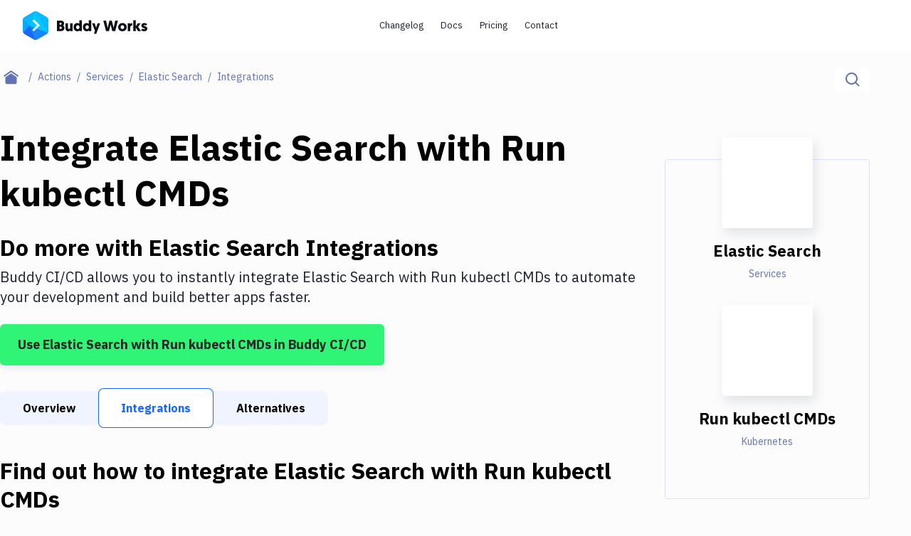

--- FILE ---
content_type: text/html; charset=utf-8
request_url: https://buddy.works/actions/elasticsearch/integrations/run-kubectl-cmds
body_size: 31429
content:
<!DOCTYPE html><html lang="en"><head><meta charSet="utf-8" data-next-head=""/><meta name="viewport" content="width=device-width" data-next-head=""/><script src="//accounts.google.com/gsi/client" async=""></script><meta name="twitter:card" content="summary_large_image" data-next-head=""/><meta name="twitter:site" content="@useBuddy" data-next-head=""/><meta property="og:type" content="website" data-next-head=""/><meta property="og:image" content="https://buddy.works/assets/images/og-social-image.png?260924" data-next-head=""/><meta property="og:image:alt" content="Buddy: The DevOps Automation Platform" data-next-head=""/><meta property="og:image:width" content="1200" data-next-head=""/><meta property="og:image:height" content="630" data-next-head=""/><meta property="og:locale" content="en_US" data-next-head=""/><meta property="og:site_name" content="Buddy" data-next-head=""/><meta property="fb:admins" content="716216558" data-next-head=""/><meta property="og:logo" content="https://buddy.works/assets/images/og-logo.png" data-next-head=""/><meta name="twitter:image" content="https://buddy.works/assets/images/og-social-image.png?260924" data-next-head=""/><title data-next-head="">Automate Elastic Search with Run kubectl CMDs Integration in 2 minutes with Buddy</title><meta name="robots" content="index,follow" data-next-head=""/><meta name="description" content="Set up Elastic Search and Run kubectl CMDs with Git push triggers. Buddy&#x27;s CI/CD automation makes it easy to connect Discord and Telegram. It&#x27;s free." data-next-head=""/><meta property="og:title" content="Automate Elastic Search with Run kubectl CMDs Integration in 2 minutes with Buddy" data-next-head=""/><meta property="og:description" content="Set up Elastic Search and Run kubectl CMDs with Git push triggers. Buddy&#x27;s CI/CD automation makes it easy to connect Discord and Telegram. It&#x27;s free." data-next-head=""/><meta property="og:url" content="https://buddy.works/actions/elasticsearch/integrations/run-kubectl-cmds" data-next-head=""/><link rel="canonical" href="https://buddy.works/actions/elasticsearch/integrations/run-kubectl-cmds" data-next-head=""/><link rel="alternate" type="application/rss+xml" href="/rss.xml"/><link rel="preload" href="/_next/static/media/03fc1b4a8d284b5e-s.p.af4fcd24.woff2" as="font" type="font/woff2" crossorigin="anonymous" data-next-font="size-adjust"/><link rel="preload" href="/_next/static/media/99e609270109b47d-s.p.64b9304e.woff2" as="font" type="font/woff2" crossorigin="anonymous" data-next-font="size-adjust"/><link rel="preload" href="/_next/static/media/effe91970fc4db64-s.p.19510058.woff2" as="font" type="font/woff2" crossorigin="anonymous" data-next-font="size-adjust"/><link rel="preload" href="/_next/static/media/23b7a97ae3b5c134-s.p.2902b61f.woff2" as="font" type="font/woff2" crossorigin="anonymous" data-next-font="size-adjust"/><link rel="preload" href="/_next/static/media/a7e15459c1805da0-s.p.ec654d65.woff2" as="font" type="font/woff2" crossorigin="anonymous" data-next-font="size-adjust"/><link rel="preload" href="/_next/static/chunks/148adc67992e3b50.css" as="style"/><link rel="preload" href="/_next/static/chunks/2cdc761468903b50.css" as="style"/><link rel="preload" href="/_next/static/chunks/99389dd03c34d00b.css" as="style"/><script type="application/ld+json" data-next-head="">{"@context":"https://schema.org","@type":"BreadcrumbList","itemListElement":[{"@type":"ListItem","position":1,"item":"https://buddy.works","name":"Home"},{"@type":"ListItem","position":2,"item":"https://buddy.works/actions","name":"Actions"},{"@type":"ListItem","position":3,"item":"https://buddy.works/actions/services","name":"Services"},{"@type":"ListItem","position":4,"item":"https://buddy.works/actions/elasticsearch","name":"Elastic Search"},{"@type":"ListItem","position":5,"item":"https://buddy.works/actions/elasticsearch/integrations","name":"Elastic Search Integrations"},{"@type":"ListItem","position":6,"item":"https://buddy.works/actions/elasticsearch/integrations/run-kubectl-cmds","name":"Run kubectl CMDs"}]}</script><script>
                        (function(w,d,s,l,i){w[l]=w[l]||[];w[l].push({'gtm.start':
                        new Date().getTime(),event:'gtm.js'});var f=d.getElementsByTagName(s)[0],
                        j=d.createElement(s),dl=l!='dataLayer'?'&l='+l:'';j.defer=true;j.src=
                        'https://www.googletagmanager.com/gtm.js?id='+i+dl;f.parentNode.insertBefore(j,f);
                        })(window,document,'script','dataLayer','GTM-TMPRB52');
                      </script><script type="text/javascript">
                window.clientIp = "135.181.166.38";
                window.clientHeaders = {"host":"buddy.works","accept":"text/plain,text/html,application/xhtml+xml,application/xml","x-forwarded-for":"135.181.166.38, 64.252.89.97","user-agent":"Mozilla/5.0 (compatible; SERankingBacklinksBot/1.0; +https://seranking.com/backlinks-crawler)","via":"1.1 8bb96662666aed5d95a28c5a383521c6.cloudfront.net (CloudFront)","x-amz-cf-id":"xJwQcHq_fa9CnYYEhLqU-gevPt6f9EhctGqYf_tkR_UrMopAyyFmnQ==","x-forwarded-proto":"https","accept-encoding":"identity","connection":"close","x-forwarded-host":"buddy.works","x-forwarded-port":"3001"};
                window.clientRemoteAddress = "::ffff:172.31.0.10";
              </script><link rel="stylesheet" href="/_next/static/chunks/148adc67992e3b50.css" data-n-g=""/><link rel="stylesheet" href="/_next/static/chunks/2cdc761468903b50.css" data-n-g=""/><link rel="stylesheet" href="/_next/static/chunks/99389dd03c34d00b.css" data-n-p=""/><noscript data-n-css=""></noscript><script src="/_next/static/chunks/6127cabc38e53df5.js" defer=""></script><script src="/_next/static/chunks/b6f9b60140cff54e.js" defer=""></script><script src="/_next/static/chunks/526bd91b1eaf914f.js" defer=""></script><script src="/_next/static/chunks/c81ae1818aeebeec.js" defer=""></script><script src="/_next/static/chunks/93b5149ff0edfd39.js" defer=""></script><script src="/_next/static/chunks/6c461be63a8708b1.js" defer=""></script><script src="/_next/static/chunks/f5b49817b4d5050c.js" defer=""></script><script src="/_next/static/chunks/e4def42e9d9d138e.js" defer=""></script><script src="/_next/static/chunks/turbopack-7085d97ae3401e27.js" defer=""></script><script src="/_next/static/chunks/0fc25b58269f98b5.js" defer=""></script><script src="/_next/static/chunks/6f15e6dd4491617b.js" defer=""></script><script src="/_next/static/chunks/591aff6fd4011a71.js" defer=""></script><script src="/_next/static/chunks/f6d7141940d7563f.js" defer=""></script><script src="/_next/static/chunks/23b95af2abf64b32.js" defer=""></script><script src="/_next/static/chunks/1cba827e60c35722.js" defer=""></script><script src="/_next/static/chunks/2832b96f4050d6b9.js" defer=""></script><script src="/_next/static/chunks/79b21db61c93012b.js" defer=""></script><script src="/_next/static/chunks/b07ba9387b8547b6.js" defer=""></script><script src="/_next/static/chunks/turbopack-6814802936be1695.js" defer=""></script><script src="/_next/static/g28fM5UnieoUhHDuHWTgE/_ssgManifest.js" defer=""></script><script src="/_next/static/g28fM5UnieoUhHDuHWTgE/_buildManifest.js" defer=""></script></head><body><noscript>
                    <iframe src="https://www.googletagmanager.com/ns.html?id=GTM-TMPRB52" height="0" width="0" style="display:none;visibility:hidden"></iframe>
                  </noscript><div id="__next"><div class="font-ibm text-primary-800 ibm_plex_sans_416a4782-module__Vjtlra__variable"><header class="z-50 w-full bg-white/80 backdrop-blur transition-shadow xl:space-y-8 sticky top-0 h-[72px] max-xl:fixed"><div class="menu-container-inner mx-auto border-border max-xl:border-b h-full "><div class="flex h-full items-center justify-between gap-1 px-6 py-4 lg:px-8"><div class="flex grow items-center gap-3"><div class="relative"><a aria-label="Go to homepage" href="/"><svg xmlns="http://www.w3.org/2000/svg" width="175" height="40" fill="none" class="max-xl:hidden"><path fill="#1A86FD" fill-rule="evenodd" d="M15.337.728a5.41 5.41 0 0 1 5.42 0c3.41 1.966 9.212 5.318 12.621 7.285a5.44 5.44 0 0 1 2.716 4.702v14.57c0 1.94-1.04 3.732-2.716 4.703-3.41 1.966-9.21 5.318-12.62 7.284a5.41 5.41 0 0 1-5.421 0c-3.41-1.966-9.222-5.318-12.62-7.284A5.42 5.42 0 0 1 0 27.285v-14.57a5.42 5.42 0 0 1 2.716-4.702c3.399-1.967 9.211-5.32 12.62-7.285" clip-rule="evenodd"></path><mask id="buddy-works_svg__a" width="37" height="40" x="0" y="0" maskUnits="userSpaceOnUse" style="mask-type:luminance"><path fill="#fff" d="M15.337.728a5.41 5.41 0 0 1 5.42 0c3.41 1.966 9.212 5.318 12.621 7.285a5.44 5.44 0 0 1 2.716 4.702v14.57c0 1.94-1.04 3.732-2.716 4.703-3.41 1.966-9.21 5.318-12.62 7.284a5.41 5.41 0 0 1-5.421 0c-3.41-1.966-9.222-5.318-12.62-7.284A5.42 5.42 0 0 1 0 27.285v-14.57a5.42 5.42 0 0 1 2.716-4.702c3.399-1.967 9.211-5.32 12.62-7.285"></path></mask><g fill-rule="evenodd" clip-rule="evenodd" mask="url(#buddy-works_svg__a)"><path fill="#1A67FD" d="m-.187 30.578 9.6-10.424 8.673 20.843z"></path><path fill="#0DA7FE" d="M9.413 20.154-.058 9.66l-.129 20.918z"></path><path fill="#05BBFF" d="M9.412 20.154 19.83-4.878-.059 9.66z"></path><path fill="#00C9FF" d="m18.086-.689 18.052 31.265L9.413 20.154"></path><path fill="#1A86FD" d="m18.086 41.033 18.052-10.455L9.413 20.154z"></path><path fill="#05BBFF" d="M36.138 30.576V7.226L18.086-.688z"></path><path fill="#1A67FD" fill-opacity="0.5" d="M14.306 13.09a1.62 1.62 0 0 1 2.291 0l6.444 6.445a1.63 1.63 0 0 1 0 2.304l-6.444 6.444a1.62 1.62 0 0 1-2.291 0 1.62 1.62 0 0 1 0-2.291l5.305-5.305-5.305-5.306a1.62 1.62 0 0 1 0-2.29"></path><path fill="#D6FFFF" d="M23.05 20.802a1.62 1.62 0 0 0 0-2.288 1.623 1.623 0 0 0-2.295 0l-6.45 6.45a1.62 1.62 0 0 0 0 2.289 1.62 1.62 0 0 0 2.294 0z"></path><path fill="#D6FFFF" d="M16.602 12.066a1.627 1.627 0 0 0-2.3 0c-.63.63-.63 1.652 0 2.282l6.45 6.45a1.626 1.626 0 0 0 2.3.001c.63-.63.631-1.652 0-2.282z"></path></g><path fill="#0A0D16" d="M170.499 27.985c-2.1 0-3.591-1.008-4.242-1.89l1.974-1.91c.588.524 1.323.965 2.436.965.672 0 .987-.21.987-.609 0-1.26-5.04-.714-5.04-4.725 0-2.12 1.848-3.402 4.242-3.402 2.1 0 3.297 1.008 3.948 1.89l-2.268 1.785c-.336-.336-.966-.86-1.827-.86-.504 0-.798.21-.798.545 0 1.386 5.082.588 5.082 4.578 0 2.247-1.974 3.633-4.494 3.633M165.657 16.687l-3.549 5.04 3.843 5.985h-4.116l-3.087-5.145v5.145h-3.507V12.53h3.507v8.59l2.982-4.432zM153.831 16.414v3.57a4 4 0 0 0-.567-.042c-1.701 0-2.268 1.24-2.268 2.898v4.872h-3.507V16.687h3.423v1.47c.525-1.07 1.554-1.743 2.919-1.743M134.002 22.231c0-3.339 2.583-5.817 5.985-5.817 3.549 0 6.048 2.436 6.048 5.775 0 3.318-2.562 5.796-6.048 5.796-3.507 0-5.985-2.436-5.985-5.754m3.507 0c0 1.596 1.05 2.667 2.478 2.667 1.449 0 2.541-1.134 2.541-2.709 0-1.617-1.113-2.688-2.541-2.688-1.449 0-2.478 1.113-2.478 2.73M125.802 27.712l-2.373-9.24-2.373 9.24h-4.074l-3.822-14.7h3.843l2.226 10.353 2.583-10.353h3.234l2.583 10.353 2.226-10.353h3.843l-3.822 14.7zM108.73 16.687l-5.46 14.784h-3.318l1.491-4.116-4.117-10.668h3.76l1.953 6.342 2.037-6.342zM92.79 22.231c0-1.743-.986-2.73-2.372-2.73-1.428 0-2.373 1.113-2.373 2.73 0 1.638.966 2.688 2.373 2.688 1.512 0 2.373-1.218 2.373-2.688m.127 5.481v-.86c-.315.356-1.365 1.133-2.982 1.133-3.171 0-5.397-2.394-5.397-5.775 0-3.423 2.016-5.796 5.208-5.796 1.68 0 2.709.84 2.94 1.113V12.53h3.507v15.183zM79.666 22.231c0-1.743-.987-2.73-2.373-2.73-1.428 0-2.374 1.113-2.374 2.73 0 1.638.966 2.688 2.374 2.688 1.511 0 2.372-1.218 2.372-2.688m.126 5.481v-.86c-.316.356-1.365 1.133-2.983 1.133-3.17 0-5.397-2.394-5.397-5.775 0-3.423 2.016-5.796 5.209-5.796 1.68 0 2.709.84 2.94 1.113V12.53h3.506v15.183zM63.549 16.687v6.573c0 1.029.609 1.575 1.449 1.575.966 0 1.512-.693 1.512-1.575v-6.573h3.507v11.025h-3.423v-1.134c-.42.651-1.386 1.407-2.772 1.407-3.444 0-3.78-2.94-3.78-5.187v-6.111zM58.573 23.323c0 2.982-2.247 4.39-5.06 4.39h-5.419v-14.7h5.25c2.982 0 4.767 1.427 4.767 3.947 0 1.26-.588 2.478-1.596 3.045 1.45.61 2.058 1.806 2.058 3.318m-5.145-1.7h-1.764v3.002h1.743c.945 0 1.47-.672 1.47-1.512 0-.882-.504-1.49-1.449-1.49m-.273-5.545h-1.49v2.667h1.532c.82 0 1.26-.567 1.26-1.365 0-.777-.42-1.302-1.302-1.302"></path></svg><svg xmlns="http://www.w3.org/2000/svg" width="36" height="40" fill="none" class="xl:hidden"><mask id="buddy-mobile_svg__a" width="36" height="40" x="0" y="0" maskUnits="userSpaceOnUse" style="mask-type:alpha"><path fill="#0DA7FE" d="M16.401.422a3.24 3.24 0 0 1 3.198 0L34.4 8.846A3.14 3.14 0 0 1 36 11.576v16.848c0 1.126-.61 2.167-1.599 2.73L19.6 39.578a3.24 3.24 0 0 1-3.198 0L1.6 31.154A3.14 3.14 0 0 1 0 28.424V11.576c0-1.126.61-2.167 1.599-2.73z"></path></mask><g mask="url(#buddy-mobile_svg__a)"><path fill="#0DA7FE" fill-rule="evenodd" d="M16.401.422a3.24 3.24 0 0 1 3.198 0L34.4 8.846A3.14 3.14 0 0 1 36 11.576v16.848c0 1.126-.61 2.167-1.599 2.73L19.6 39.578a3.24 3.24 0 0 1-3.198 0L1.6 31.154A3.14 3.14 0 0 1 0 28.424V11.576c0-1.126.61-2.167 1.599-2.73z" clip-rule="evenodd"></path></g><mask id="buddy-mobile_svg__b" width="36" height="40" x="0" y="0" maskUnits="userSpaceOnUse" style="mask-type:alpha"><path fill="#1A67FD" d="M16.401.422a3.24 3.24 0 0 1 3.198 0L34.4 8.846A3.14 3.14 0 0 1 36 11.576v16.848c0 1.126-.61 2.167-1.599 2.73L19.6 39.578a3.24 3.24 0 0 1-3.198 0L1.6 31.154A3.14 3.14 0 0 1 0 28.424V11.576c0-1.126.61-2.167 1.599-2.73z"></path></mask><g mask="url(#buddy-mobile_svg__b)"><path fill="#1A67FD" fill-rule="evenodd" d="M0 30.246 9.349 20 18 40.488z" clip-rule="evenodd"></path></g><mask id="buddy-mobile_svg__c" width="36" height="40" x="0" y="0" maskUnits="userSpaceOnUse" style="mask-type:alpha"><path fill="#0DA7FE" d="M16.401.422a3.24 3.24 0 0 1 3.198 0L34.4 8.846A3.14 3.14 0 0 1 36 11.576v16.848c0 1.126-.61 2.167-1.599 2.73L19.6 39.578a3.24 3.24 0 0 1-3.198 0L1.6 31.154A3.14 3.14 0 0 1 0 28.424V11.576c0-1.126.61-2.167 1.599-2.73z"></path></mask><g mask="url(#buddy-mobile_svg__c)"><path fill="#0DA7FE" fill-rule="evenodd" d="M9.349 20 .126 9.685 0 30.246z" clip-rule="evenodd"></path></g><mask id="buddy-mobile_svg__d" width="36" height="40" x="0" y="0" maskUnits="userSpaceOnUse" style="mask-type:alpha"><path fill="#05BBFF" d="M16.401.422a3.24 3.24 0 0 1 3.198 0L34.4 8.846A3.14 3.14 0 0 1 36 11.576v16.848c0 1.126-.61 2.167-1.599 2.73L19.6 39.578a3.24 3.24 0 0 1-3.198 0L1.6 31.154A3.14 3.14 0 0 1 0 28.424V11.576c0-1.126.61-2.167 1.599-2.73z"></path></mask><g mask="url(#buddy-mobile_svg__d)"><path fill="#05BBFF" fill-rule="evenodd" d="M9.349 20 18-.488.126 9.685z" clip-rule="evenodd"></path></g><mask id="buddy-mobile_svg__e" width="36" height="40" x="0" y="0" maskUnits="userSpaceOnUse" style="mask-type:alpha"><path fill="#00C9FF" d="M16.401.422a3.24 3.24 0 0 1 3.198 0L34.4 8.846A3.14 3.14 0 0 1 36 11.576v16.848c0 1.126-.61 2.167-1.599 2.73L19.6 39.578a3.24 3.24 0 0 1-3.198 0L1.6 31.154A3.14 3.14 0 0 1 0 28.424V11.576c0-1.126.61-2.167 1.599-2.73z"></path></mask><g mask="url(#buddy-mobile_svg__e)"><path fill="#00C9FF" fill-rule="evenodd" d="m18-.488 18 30.732L9.35 20" clip-rule="evenodd"></path></g><mask id="buddy-mobile_svg__f" width="36" height="40" x="0" y="0" maskUnits="userSpaceOnUse" style="mask-type:alpha"><path fill="#1A86FD" d="M16.401.422a3.24 3.24 0 0 1 3.198 0L34.4 8.846A3.14 3.14 0 0 1 36 11.576v16.848c0 1.126-.61 2.167-1.599 2.73L19.6 39.578a3.24 3.24 0 0 1-3.198 0L1.6 31.154A3.14 3.14 0 0 1 0 28.424V11.576c0-1.126.61-2.167 1.599-2.73z"></path></mask><g mask="url(#buddy-mobile_svg__f)"><path fill="#1A86FD" fill-rule="evenodd" d="m18 40.522 18-10.276L9.35 20z" clip-rule="evenodd"></path></g><mask id="buddy-mobile_svg__g" width="36" height="40" x="0" y="0" maskUnits="userSpaceOnUse" style="mask-type:alpha"><path fill="#05BBFF" d="M16.401.422a3.24 3.24 0 0 1 3.198 0L34.4 8.846A3.14 3.14 0 0 1 36 11.576v16.848c0 1.126-.61 2.167-1.599 2.73L19.6 39.578a3.24 3.24 0 0 1-3.198 0L1.6 31.154A3.14 3.14 0 0 1 0 28.424V11.576c0-1.126.61-2.167 1.599-2.73z"></path></mask><g mask="url(#buddy-mobile_svg__g)"><path fill="#05BBFF" fill-rule="evenodd" d="M36 30.244V9.756L18-.488z" clip-rule="evenodd"></path></g><path fill="#1A67FD" fill-opacity="0.5" fill-rule="evenodd" d="m21.805 18.271 2.285 2.252-1.134 1.118-1.151 1.135-6.433 6.34-2.285-2.252 6.433-6.34-6.433-6.34 2.285-2.253z" clip-rule="evenodd"></path><path fill="#D6FFFF" fill-rule="evenodd" d="m24.09 19.513-2.285-2.253-8.718 8.593 2.285 2.253z" clip-rule="evenodd"></path><path fill="#D6FFFF" fill-rule="evenodd" d="m15.372 10.92-2.285 2.252 8.718 8.593 2.285-2.252z" clip-rule="evenodd"></path></svg></a></div></div><div class="flex"><div class="flex gap-1 transition-transform duration-500 max-xl:h-0 max-xl:-translate-x-full max-xl:opacity-0"><nav aria-label="main" itemScope="" itemType="http://schema.org/SiteNavigationElement" class="grid xl:flex hidden gap-0.5"><a itemProp="url" class="inline-block self-center whitespace-nowrap rounded-[2.75rem] px-3 py-2 text-new-custom-sm text-primary-800 transition-colors hover:bg-background-300 focus-visible:bg-background-300 max-xl:font-semibold lg:text-[0.8125rem]  " href="/blog/changelog">Changelog</a><a itemProp="url" class="inline-block self-center whitespace-nowrap rounded-[2.75rem] px-3 py-2 text-new-custom-sm text-primary-800 transition-colors hover:bg-background-300 focus-visible:bg-background-300 max-xl:font-semibold lg:text-[0.8125rem]  " href="/docs/basics/workflows">Docs</a><a itemProp="url" class="inline-block self-center whitespace-nowrap rounded-[2.75rem] px-3 py-2 text-new-custom-sm text-primary-800 transition-colors hover:bg-background-300 focus-visible:bg-background-300 max-xl:font-semibold lg:text-[0.8125rem]  " href="/pricing">Pricing</a><a itemProp="url" class="inline-block self-center whitespace-nowrap rounded-[2.75rem] px-3 py-2 text-new-custom-sm text-primary-800 transition-colors hover:bg-background-300 focus-visible:bg-background-300 max-xl:font-semibold lg:text-[0.8125rem]  " href="/contact">Contact</a></nav><div class="relative flex w-[452px] max-xl:w-full"><div class="flex gap-3 transition-opacity h-0 w-0 opacity-0 "><a href="https://buddy.works/sign-in" itemProp="url" class="inline-block w-[65px] self-center whitespace-nowrap rounded-[2.75rem] px-3 py-2 text-new-custom-sm text-primary-800 transition-colors hover:bg-background-300 focus-visible:bg-background-300 max-xl:font-semibold lg:text-[0.8125rem] lg:font-semibold">Sign in</a><a href="/self-hosted" class="relative whitespace-nowrap block text-center font-ibm border-2 border-primary-800 rounded-[56px] text-primary-800 font-semibold leading-8 transition-shadow hover:shadow-none focus-visible:shadow-none bg-background-100 shadow-button-default py-1 px-6 text-sm  max-xl-auto w-[175px] max-xl:hidden">Install Self-Hosted</a><div class="max-xl:hidden"><a href="https://buddy.works/sign-up" class="relative whitespace-nowrap block text-center font-ibm border-2 border-primary-800 rounded-[56px] text-primary-800 font-semibold leading-8 transition-shadow hover:shadow-none focus-visible:shadow-none bg-green shadow-button-green py-1 px-6 text-sm  w-[188px] max-xl:w-full">Get Started on Cloud</a></div></div><div class="flex gap-3 transition-opacity h-0 w-0 opacity-0"></div></div><div class="transition-opacity duration-1000 hidden opacity-0"><a class="block text-primary-600/75" href="/about">About</a><a href="https://x.com/useBuddy" target="_blank" rel="noreferrer noopener" class="block text-primary-600/75">X (Twitter)</a><a href="mailto:support@buddy.works" class="block text-primary-600/75">support@buddy.works</a></div></div><button type="button" class="group z-20 grid h-10 w-10 items-center justify-center rounded-full border-2 border-primary-800 shadow-[0_-3px_0_0_inset] shadow-primary-800/[12%] focus-visible:shadow-none xl:hidden" aria-label="Toggle menu"><span class="relative block w-[18px] bg-body transition-all duration-300 ease-in-out  h-px"><span class="absolute left-[3px] block h-px w-3 bg-body transition-all duration-300 ease-in-out top-[-6px] bg-body"></span><span class="absolute left-[3px] block h-px w-3 bg-body transition-all duration-300 ease-in-out bottom-[-6px] bg-body"></span></span></button></div></div></div><div class="navbar-shadow-colors pointer-events-none absolute bottom-0 left-0 right-0 mx-auto w-full max-w-screen-custom-xl transition-opacity duration-150 ease-linear before:absolute before:-bottom-2 before:left-0 before:right-0 before:h-2 before:rounded-bl-full before:rounded-br-full max-lg:before:content-none before:custom-xl:-bottom-4 before:custom-xl:h-4 opacity-0"></div></header><div class="max-xl:mt-18"><main><div class="container-full mb-4 md:mb-12 md:mt-6"><div class="flex flex-col md:flex-row md:justify-between"><nav aria-label="breadcrumbs" class="order-2 md:order-1 md:max-w-3/5 lg:max-w-4/5"><ul class="flex flex-1 items-center text-sm leading-6"><li class="whitespace-nowrap"><a class="group flex items-center text-primary after:block after:px-2 after:text-text after:content-[&#x27;/&#x27;]" aria-label="Home page" href="/"><span class="text-text group-focus-visible:text-primary"><svg xmlns="http://www.w3.org/2000/svg" fill-rule="evenodd" stroke-linejoin="round" stroke-miterlimit="2" clip-rule="evenodd" viewBox="0 0 22 20" class="ml-[14px] w-[22px] md:mx-[5px]"><path fill="currentColor" d="m10.573 4.216 8 5.456v7.53a2.01 2.01 0 0 1-2 1.998h-12c-1.097 0-2-.902-2-1.998v-7.53zm0-4.216 10.573 7.392L20 9.031l-9.427-6.594-9.427 6.594L0 7.392z"></path></svg></span></a></li><li class="whitespace-nowrap"><a class="group flex items-center text-primary after:block after:px-2 after:text-text after:content-[&#x27;/&#x27;]" href="/actions"><span class="text-text effect-underline">Actions</span></a></li><li class="whitespace-nowrap"><a class="group flex items-center text-primary after:block after:px-2 after:text-text after:content-[&#x27;/&#x27;]" href="/actions/services"><span class="text-text effect-underline">Services</span></a></li><li class="whitespace-nowrap"><a class="group flex items-center text-primary after:block after:px-2 after:text-text after:content-[&#x27;/&#x27;]" href="/actions/elasticsearch"><span class="text-text effect-underline">Elastic Search</span></a></li><li class="overflow-hidden overflow-ellipsis whitespace-nowrap capitalize text-text">Integrations</li></ul></nav><div class="relative order-1 mb-4 md:order-2 md:mb-0"><div class="flex w-full border-b border-disabled md:w-auto md:border-b-0 "><label for="search-input" aria-label="Click to search" class="relative flex h-12 w-full cursor-pointer items-center bg-white p-[14px] md:h-8 md:w-auto md:py-0 "><span class="flex items-center"><svg xmlns="http://www.w3.org/2000/svg" xmlns:xlink="http://www.w3.org/1999/xlink" width="20" height="20" class="text-text"><defs><path id="magnifier_svg__a" d="M8.5 0a8.5 8.5 0 0 1 6.676 13.762l4.19 4.19c.36.36.389.923.082 1.317l-.084.095c-.39.39-1.027.387-1.412.002l-4.19-4.19A8.5 8.5 0 1 1 8.5 0m0 2a6.5 6.5 0 1 0 0 13 6.5 6.5 0 0 0 0-13"></path></defs><use xlink:href="#magnifier_svg__a" fill="currentColor" fill-rule="evenodd"></use></svg></span><input aria-label="Search" id="search-input" class="h-full text-base text-text placeholder-text transition-width duration-300 ease-linear focus-visible:outline-none ml-3 w-full md:ml-0 md:w-0" type="text" placeholder="Search..." data-index="stage_guides" autoComplete="off" value=""/></label></div></div></div></div><div class="container mb-40 gap-10 custom-lg:grid custom-lg:grid-cols-action-main-layout"><aside class="custom-lg:hidden sidebar-translate fixed left-0 top-0 z-50 h-full bg-white pt-12 transition-all duration-300 ease-in-out custom-lg:static custom-lg:z-0 custom-lg:bg-transparent custom-lg:pt-0  w-0 custom-lg:w-full"><div class="remove-scrollbar h-screen overflow-y-scroll "><div class="relative transition-all duration-300 ease-in-out remove-scrollbar overflow-y-scroll  max-h-max "><h2 class="font-geomanist text-2xl lg:text-custom-4xl lg:leading-10 text-black font-bold mb-6 ml-6 mt-16 whitespace-nowrap custom-lg:ml-0">Filter By Category</h2><nav class="mb-14 ml-6 custom-lg:ml-0"><ul><li class="mb-4"><a class="whitespace-nowrap text-body transition-shadow hover:shadow-underline focus-visible:shadow-underline false" href="/actions">All</a></li><li class="mb-4"><a class="whitespace-nowrap text-body transition-shadow hover:shadow-underline focus-visible:shadow-underline false" href="/actions/transfer">Deploy to Server</a></li><li class="mb-4"><a class="whitespace-nowrap text-body transition-shadow hover:shadow-underline focus-visible:shadow-underline false" href="/actions/deploy-to-iaas">Deploy to IaaS/PaaS</a></li><li class="mb-4"><a class="whitespace-nowrap text-body transition-shadow hover:shadow-underline focus-visible:shadow-underline false" href="/actions/amazon-web-services">Amazon Web Services</a></li><li class="mb-4"><a class="whitespace-nowrap text-body transition-shadow hover:shadow-underline focus-visible:shadow-underline false" href="/actions/digitalocean">DigitalOcean</a></li><li class="mb-4"><a class="whitespace-nowrap text-body transition-shadow hover:shadow-underline focus-visible:shadow-underline false" href="/actions/google-cloud-platform">Google Cloud Platform</a></li><li class="mb-4"><a class="whitespace-nowrap text-body transition-shadow hover:shadow-underline focus-visible:shadow-underline false" href="/actions/build-actions">Build Actions</a></li><li class="mb-4"><a class="whitespace-nowrap text-body transition-shadow hover:shadow-underline focus-visible:shadow-underline false" href="/actions/build-tools">Build Tools &amp; Task Runners</a></li><li class="mb-4"><a class="whitespace-nowrap text-body transition-shadow hover:shadow-underline focus-visible:shadow-underline font-bold shadow-underline" href="/actions/services">Services</a></li><li class="mb-4"><a class="whitespace-nowrap text-body transition-shadow hover:shadow-underline focus-visible:shadow-underline false" href="/actions/static-site-generators">Static Site Generators</a></li><li class="mb-4"><a class="whitespace-nowrap text-body transition-shadow hover:shadow-underline focus-visible:shadow-underline false" href="/actions/download">Download</a></li><li class="mb-4"><a class="whitespace-nowrap text-body transition-shadow hover:shadow-underline focus-visible:shadow-underline false" href="/actions/docker">Docker</a></li><li class="mb-4"><a class="whitespace-nowrap text-body transition-shadow hover:shadow-underline focus-visible:shadow-underline false" href="/actions/kubernetes">Kubernetes</a></li><li class="mb-4"><a class="whitespace-nowrap text-body transition-shadow hover:shadow-underline focus-visible:shadow-underline false" href="/actions/android">Android</a></li><li class="mb-4"><a class="whitespace-nowrap text-body transition-shadow hover:shadow-underline focus-visible:shadow-underline false" href="/actions/setup">Setup</a></li><li class="mb-4"><a class="whitespace-nowrap text-body transition-shadow hover:shadow-underline focus-visible:shadow-underline false" href="/actions/devops">DevOps</a></li><li class="mb-4"><a class="whitespace-nowrap text-body transition-shadow hover:shadow-underline focus-visible:shadow-underline false" href="/actions/version-control">Delivery to Version Control</a></li><li class="mb-4"><a class="whitespace-nowrap text-body transition-shadow hover:shadow-underline focus-visible:shadow-underline false" href="/actions/code-quality">Code Quality &amp; Review</a></li><li class="mb-4"><a class="whitespace-nowrap text-body transition-shadow hover:shadow-underline focus-visible:shadow-underline false" href="/actions/notifications">Notifications</a></li><li class="mb-4"><a class="whitespace-nowrap text-body transition-shadow hover:shadow-underline focus-visible:shadow-underline false" href="/actions/performance-monitoring">Performance &amp; App Monitoring</a></li><li class="mb-4"><a class="whitespace-nowrap text-body transition-shadow hover:shadow-underline focus-visible:shadow-underline false" href="/actions/uptime-monitoring">Uptime Monitoring</a></li><li class="mb-4"><a class="whitespace-nowrap text-body transition-shadow hover:shadow-underline focus-visible:shadow-underline false" href="/actions/git-hosting-services">Git Hosting Services</a></li><li class="mb-4"><a class="whitespace-nowrap text-body transition-shadow hover:shadow-underline focus-visible:shadow-underline false" href="/actions/virtual-machine">Virtual Machine</a></li></ul></nav></div></div></aside><div class="sidebar-overlay "><article class="mb-8"><h1 class="font-geomanist text-2xl custom-xl:text-custom-5xl md:leading-[64px] text-black font-black mb-6">Integrate <!-- -->Elastic Search<!-- --> with <!-- -->Run kubectl CMDs</h1><p class="font-geomanist text-2xl lg:text-custom-4xl lg:leading-10 text-black font-bold mb-2">Do more with <!-- -->Elastic Search<!-- --> Integrations</p><p class="mb-6 text-xl leading-7">Buddy CI/CD allows you to instantly integrate <!-- -->Elastic Search<!-- --> with <!-- -->Run kubectl CMDs<!-- --> to automate your development and build better apps faster.</p><a href="https://buddy.works/sign-up" class="inline-flex items-center justify-center font-bold border-[1px] shadow-custom-s transition-shadow hover:shadow-custom-xl focus-visible:shadow-custom-xl py-3 px-6 xl:text-lg xl:leading-8     bg-custom-success text-body border-transparent rounded-md text-center ">Use <!-- -->Elastic Search<!-- --> with <!-- -->Run kubectl CMDs<!-- --> in Buddy CI/CD</a></article><div class="relative mb-10 flex h-12 w-full items-center after:pointer-events-none after:absolute after:-right-4 after:bottom-0 after:left-3/4 after:top-0 after:bg-gradient-to-r after:from-transparent after:to-white md:h-14 md:after:hidden"><div class="remove-scrollbar relative flex h-12 w-full items-center md:h-14 undefined  indiana-scroll-container"><a class="z-0 whitespace-nowrap px-4 font-bold first-of-type:rounded-l-lg last-of-type:rounded-r-lg focus-visible:text-primary xl:px-8 h-10 bg-gray-lighter leading-10 text-black md:h-12 md:leading-[48px]" href="/actions/elasticsearch">Overview</a><a class="z-0 whitespace-nowrap px-4 font-bold first-of-type:rounded-l-lg last-of-type:rounded-r-lg focus-visible:text-primary xl:px-8 h-12 rounded-lg bg-white leading-[48px] text-primary outline-offset-0 ring-1 ring-inset ring-primary md:h-14 md:leading-[56px]" href="/actions/elasticsearch/integrations">Integrations</a><a class="z-0 whitespace-nowrap px-4 font-bold first-of-type:rounded-l-lg last-of-type:rounded-r-lg focus-visible:text-primary xl:px-8 h-10 bg-gray-lighter leading-10 text-black md:h-12 md:leading-[48px]" href="/actions/elasticsearch/alternatives">Alternatives</a></div></div><section class="mb-20 custom-lg:mb-0"><h2 class="font-geomanist text-2xl lg:text-custom-4xl lg:leading-10 text-black font-bold mb-20">Find out how to integrate <!-- -->Elastic Search<!-- --> with <!-- -->Run kubectl CMDs</h2><div class="relative mb-12 rounded-lg bg-gray-lighter px-6 pb-8 pt-20 lg:px-8 lg:pb-16"><div class="flex w-full justify-center absolute -top-11 left-0"><div class="mx-auto flex justify-center rounded-lg bg-white py-4 shadow-custom-l"><div class="mx-3 flex h-14 w-14 items-center justify-center"></div><div class="flex flex-col items-center justify-center text-light-blue"><svg xmlns="http://www.w3.org/2000/svg" fill-rule="evenodd" stroke-linejoin="round" stroke-miterlimit="2" clip-rule="evenodd" viewBox="0 0 32 32" class="w-6 rotate-180"><path fill="currentColor" d="M20.667 21.754 18.8 23.667l-7.466-7.652.34-.348-.34-.348L18.8 7.667l1.867 1.913-5.94 6.086z"></path></svg><svg xmlns="http://www.w3.org/2000/svg" fill-rule="evenodd" stroke-linejoin="round" stroke-miterlimit="2" clip-rule="evenodd" viewBox="0 0 32 32" class="w-6"><path fill="currentColor" d="M20.667 21.754 18.8 23.667l-7.466-7.652.34-.348-.34-.348L18.8 7.667l1.867 1.913-5.94 6.086z"></path></svg></div><div class="mx-3 flex h-14 w-14 items-center justify-center"></div></div></div><p class="my-5">In a matter of minutes and without a single line of code, Buddy allows you to connect <!-- -->Elastic Search<!-- --> <!-- -->and <!-- -->Run kubectl CMDs<!-- -->. Are you ready to find your productivity superpowers?</p><div class="relative mb-10 pl-4"><span class="absolute left-0 top-3 h-full w-[2px] bg-light-blue"></span><div class="mb-6"><p class="relative mb-2 flex items-center text-xl font-bold leading-8 before:absolute before:left-[-19px] before:h-2 before:w-2 before:rounded-full before:bg-primary">When this happens...</p><div class="flex items-center"><div class="mr-3 grid justify-items-center"><figure class="flex h-12 w-12 items-center justify-center bg-timeline-ring bg-contain bg-no-repeat md:h-20 md:w-20"></figure></div><p class="overflow-hidden text-ellipsis whitespace-nowrap text-sm md:text-xl ">GitHub Push / Bitbucket Push / Git Push</p></div></div><div class="mb-6"><p class="relative mb-2 flex items-center text-xl font-bold leading-8 before:absolute before:left-[-19px] before:h-2 before:w-2 before:rounded-full before:bg-primary">Then do this...</p><div class="flex items-center"><div class="mr-3 grid justify-items-center"><figure class="flex h-12 w-12 items-center justify-center bg-timeline-ring bg-contain bg-no-repeat md:h-20 md:w-20"></figure></div><p class="overflow-hidden text-ellipsis whitespace-nowrap text-sm md:text-xl ">Run kubectl CMDs</p></div><div class="flex items-center"><div class="mr-3 grid justify-items-center"><svg xmlns="http://www.w3.org/2000/svg" fill-rule="evenodd" stroke-linejoin="round" stroke-miterlimit="2" clip-rule="evenodd" viewBox="0 0 32 32" class="inline-block w-5 -rotate-90 text-light-blue md:w-6"><path fill="currentColor" d="M20.667 21.754 18.8 23.667l-7.466-7.652.34-.348-.34-.348L18.8 7.667l1.867 1.913-5.94 6.086z"></path></svg><figure class="flex h-12 w-12 items-center justify-center bg-timeline-ring bg-contain bg-no-repeat md:h-20 md:w-20"></figure></div><p class="overflow-hidden text-ellipsis whitespace-nowrap text-sm md:text-xl mt-5">Elastic Search</p></div></div></div><div class="text-center"><a href="https://buddy.works/sign-up" class="inline-flex items-center justify-center font-bold border-[1px] shadow-custom-s transition-shadow hover:shadow-custom-xl focus-visible:shadow-custom-xl py-3 px-6 xl:text-lg xl:leading-8     bg-primary text-white focus-visible:border-primary-darker border-transparent rounded-md text-center ">Try It - Get Started Free Now!</a></div></div><div><p class="mb-4">Automate building with Run kubectl CMDs and Elastic Search on every push to GitHub, recurrently or manually.
Set up the Continuous Integration and Delivery (CI/CD) workflow with GitHub, Elastic Search, Run kubectl CMDs and Buddy in minutes. Build test &amp; deploy instantly. Turn DevOps into NoOps with Buddy&#x27;s automation.</p><h2 id="how-it-works" class="font-geomanist text-2xl lg:text-custom-4xl lg:leading-10 text-black font-bold group flex w-full scroll-mt-custom items-center mb-4 mt-10">How it Works<span class="ml-2 opacity-0 transition-opacity focus-within:opacity-100 group-hover:opacity-100"><a class="text-text hover:text-primary" href="#how-it-works" title="Copy link"><svg width="32" height="32" viewBox="0 0 32 32" fill="none" xmlns="http://www.w3.org/2000/svg"><rect x="0.5" y="0.5" width="31" height="31" rx="3.5" stroke="#CFCDC8"></rect><path fill-rule="evenodd" clip-rule="evenodd" d="M20 15L20 13L19 13L19 11L17 11L17 10L15 10L13 10L11 10L9 10L9 11L7 11L7 13L6 13L6 15L6 17L7 17L7 19L9 19L9 20L11 20L11 18L9 18L9 17L8 17L8 15L8 13L9 13L9 12L11 12L13 12L15 12L17 12L17 13L18 13L18 15L18 17L17 17L17 18L15 18L15 20L17 20L17 19L19 19L19 17L20 17L20 15Z" fill="#1D2130"></path><path fill-rule="evenodd" clip-rule="evenodd" d="M26 18L26 16L25 16L25 14L23 14L23 13L21 13L21 15L23 15L23 16L24 16L24 18L24 20L23 20L23 21L21 21L19 21L17 21L15 21L15 20L14 20L14 18L14 16L15 16L15 15L17 15L17 13L15 13L15 14L13 14L13 16L12 16L12 18L12 20L13 20L13 22L15 22L15 23L17 23L19 23L21 23L23 23L23 22L25 22L25 20L26 20L26 18Z" fill="#1D2130"></path></svg></a></span></h2><ul class="mb-6 list-disc pl-6 marker:text-body"><li class="mb-2">As soon as a push to GitHub is detected, Buddy triggers the Run kubectl CMDs action with attached Elastic Search service</li><li class="mb-2">The pipeline can be also triggered manually or recurrently</li><li class="mb-2">Any generated artifacts will be saved to the pipeline filesystem</li></ul></div></section></div><aside><div class="sticky top-40"><article class="mb-10 mt-12 rounded border-[1px] border-custom-border px-4 pb-9"><div class=""><figure class="mx-auto mb-4 flex h-32 w-32 items-center justify-center rounded bg-white shadow-custom -mt-8"></figure><div class="flex flex-col items-center text-center"><h2 class="font-geomanist text-xl lg:text-custom-xl leading-8 text-black font-bold mb-1 text-center">Elastic Search</h2><p class="mb-8 text-sm leading-6 text-text">Services</p></div></div><div class=""><figure class="mx-auto mb-4 flex h-32 w-32 items-center justify-center rounded bg-white shadow-custom "></figure><div class="flex flex-col items-center text-center"><h2 class="font-geomanist text-xl lg:text-custom-xl leading-8 text-black font-bold mb-1 text-center">Run kubectl CMDs</h2><p class="mb-8 text-sm leading-6 text-text">Kubernetes</p></div></div></article></div></aside></div></main></div><footer class="bg-background-100 pt-18 font-ibm text-new-custom-sm text-primary-800  border-t border-border"><div class="new-main-container flex flex-col px-6 lg:block xl:w-[calc(100%-64px)] xl:min-w-min xl:px-0"><div class=""><div class="flex gap-x-8"><nav class="mb-12 grow md:mb-8 w-1/2" aria-label="Resources"><div class="relative z-2 flex bg-background-100 pr-2 after:absolute after:bottom-0 after:-z-1 after:w-full after:bg-stripe after:bg-repeat-x after:h-full mb-4 !pb-0 font-medium leading-6"><div class="relative inline-block bg-background-100 py-0.5 pr-3 !py-0"><div class="relative"><p class="pr-1">Resources</p></div></div></div><div class="grid md:grid-cols-2"><ul><li><a rel="noopener" href="/docs/basics/workflows"><span class="effect-underline inline-block md:whitespace-nowrap effect-underline--dark text-body effect-underline--primary-800 text-sm leading-6 text-primary-800 md:text-new-custom-xs">Docs</span></a></li><li><a href="/docs/api/getting-started/overview"><span class="effect-underline inline-block md:whitespace-nowrap effect-underline--dark text-body effect-underline--primary-800 text-sm leading-6 text-primary-800 md:text-new-custom-xs">API</span></a></li><li><a href="/docs/api/terraform"><span class="effect-underline inline-block md:whitespace-nowrap effect-underline--dark text-body effect-underline--primary-800 text-sm leading-6 text-primary-800 md:text-new-custom-xs">Terraform</span></a></li><li><a href="/guides"><span class="effect-underline inline-block md:whitespace-nowrap effect-underline--dark text-body effect-underline--primary-800 text-sm leading-6 text-primary-800 md:text-new-custom-xs">Guides</span></a></li></ul><ul><li><a href="/self-hosted"><span class="effect-underline inline-block md:whitespace-nowrap effect-underline--dark text-body effect-underline--primary-800 text-sm leading-6 text-primary-800 md:text-new-custom-xs">Download Self-Hosted</span></a></li><li><a href="/security"><span class="effect-underline inline-block md:whitespace-nowrap effect-underline--dark text-body effect-underline--primary-800 text-sm leading-6 text-primary-800 md:text-new-custom-xs">Security</span></a></li><li><a href="/blog"><span class="effect-underline inline-block md:whitespace-nowrap effect-underline--dark text-body effect-underline--primary-800 text-sm leading-6 text-primary-800 md:text-new-custom-xs">Blog</span></a></li><li><a href="/tutorials"><span class="effect-underline inline-block md:whitespace-nowrap effect-underline--dark text-body effect-underline--primary-800 text-sm leading-6 text-primary-800 md:text-new-custom-xs">Tutorials</span></a></li></ul></div></nav><nav class="mb-12 grow md:mb-8 w-1/2" aria-label="Company"><div class="relative z-2 flex bg-background-100 pr-2 after:absolute after:bottom-0 after:-z-1 after:w-full after:bg-stripe after:bg-repeat-x after:h-full mb-4 !pb-0 font-medium leading-6"><div class="relative inline-block bg-background-100 py-0.5 pr-3 !py-0"><div class="relative"><p class="pr-1">Company</p></div></div></div><div class="grid md:grid-cols-3"><ul><li><a href="/about"><span class="effect-underline inline-block md:whitespace-nowrap effect-underline--dark text-body effect-underline--primary-800 text-sm leading-6 text-primary-800 md:text-new-custom-xs">About</span></a></li><li><a href="/customers"><span class="effect-underline inline-block md:whitespace-nowrap effect-underline--dark text-body effect-underline--primary-800 text-sm leading-6 text-primary-800 md:text-new-custom-xs">Customers</span></a></li><li><a href="/contact"><span class="effect-underline inline-block md:whitespace-nowrap effect-underline--dark text-body effect-underline--primary-800 text-sm leading-6 text-primary-800 md:text-new-custom-xs">Support</span></a></li><li><a href="https://x.com/useBuddy"><span class="effect-underline inline-block md:whitespace-nowrap effect-underline--dark text-body effect-underline--primary-800 text-sm leading-6 text-primary-800 md:text-new-custom-xs">X (Twitter)</span></a></li></ul><ul><li><a href="/disclosure-policy"><span class="effect-underline inline-block md:whitespace-nowrap effect-underline--dark text-body effect-underline--primary-800 text-sm leading-6 text-primary-800 md:text-new-custom-xs">Responsible Disclosure</span></a></li><li><a href="/gdpr"><span class="effect-underline inline-block md:whitespace-nowrap effect-underline--dark text-body effect-underline--primary-800 text-sm leading-6 text-primary-800 md:text-new-custom-xs">GDPR</span></a></li><li><a href="/terms-of-service"><span class="effect-underline inline-block md:whitespace-nowrap effect-underline--dark text-body effect-underline--primary-800 text-sm leading-6 text-primary-800 md:text-new-custom-xs">Terms of Service</span></a></li><li><a href="/privacy-policy"><span class="effect-underline inline-block md:whitespace-nowrap effect-underline--dark text-body effect-underline--primary-800 text-sm leading-6 text-primary-800 md:text-new-custom-xs">Privacy Policy</span></a></li></ul><div class="mt-2 pl-10 max-md:hidden"><img alt="SOC2" loading="lazy" width="261" height="260" decoding="async" data-nimg="1" class="w-[131px]" style="color:transparent" srcSet="/_next/image?url=%2Fassets%2Fimages%2Fnew%2Fsoc2-new.png&amp;w=355&amp;q=75 1x, /_next/image?url=%2Fassets%2Fimages%2Fnew%2Fsoc2-new.png&amp;w=640&amp;q=75 2x" src="/_next/image?url=%2Fassets%2Fimages%2Fnew%2Fsoc2-new.png&amp;w=640&amp;q=75"/></div></div></nav></div></div><div class="relative z-0 flex w-full items-center justify-between max-md:flex-col max-md:text-center md:mt-4 md:gap-4"><div class="pl-5 md:hidden"><img alt="SOC2" loading="lazy" width="261" height="260" decoding="async" data-nimg="1" class="w-[131px]" style="color:transparent" srcSet="/_next/image?url=%2Fassets%2Fimages%2Fnew%2Fsoc2-new.png&amp;w=355&amp;q=75 1x, /_next/image?url=%2Fassets%2Fimages%2Fnew%2Fsoc2-new.png&amp;w=640&amp;q=75 2x" src="/_next/image?url=%2Fassets%2Fimages%2Fnew%2Fsoc2-new.png&amp;w=640&amp;q=75"/></div><p class="mx-md:mb-2 inline-block text-nowrap text-sm text-primary-600/70 max-md:order-2 md:text-new-custom-xs">© <!-- -->2026</p><div class="h-0.5 w-full bg-stripe max-md:hidden"></div><a href="https://status.buddy.works" target="_blank" rel="noopener noreferrer" class="flex items-center gap-1"><span class="effect-underline effect-underline--green inline-block text-sm leading-6 text-[#089E6E] md:text-new-custom-xs">All systems are operational</span><svg xmlns="http://www.w3.org/2000/svg" width="19" height="18" fill="none"><circle cx="9.334" cy="9" r="6.75" fill="#17D369"></circle><path stroke="#FCFCFD" stroke-linecap="round" d="m6.334 9.063 1.507 1.49a1 1 0 0 0 1.406 0L12.334 7.5"></path></svg></a></div><svg xmlns="http://www.w3.org/2000/svg" fill="none" viewBox="0 0 1202 105" class="mt-16 w-full max-lg:hidden"><path stroke="#D5D9E8" d="m1116.26 126.569 20.42-20.415c5.97 4.044 13.48 7.126 21.76 7.126 5.01 0 6.93-1.733 6.93-3.659 0-8.474-45.84-4.815-45.84-40.637 0-20.029 18.11-32.932 41.6-32.932 18.88 0 31.2 8.473 38.33 16.755l-24.07 19.066c-3.66-3.274-8.48-6.548-15.03-6.548-4.04 0-5.77 1.733-5.77 3.467 0 10.014 46.41 5.97 46.41 39.673 0 22.533-17.53 34.281-42.37 34.281-19.07 0-35.82-8.474-42.37-16.177ZM1009.02 140.242V1h37.37v77.036l23.88-39.481h41.79l-32.36 46.8 35.05 54.887h-43.91l-24.45-44.873v44.873zM996.765 36.052V72.45c-1.348-.385-3.467-.77-5.971-.77-12.518 0-19.451 7.896-19.451 21.184v47.377h-37.362V38.555h36.399V51.46c5.007-9.63 15.407-15.408 26.385-15.408ZM922.036 89.399c0 30.814-24.459 53.347-56.622 53.347s-56.621-22.533-56.621-53.347c0-30.815 24.459-53.348 56.621-53.348s56.622 22.533 56.622 53.348Zm-75.881 0c0 12.903 8.089 21.185 19.259 21.185s19.259-8.282 19.259-21.185c0-12.904-8.089-21.378-19.259-21.378s-19.259 8.474-19.259 21.378ZM733.244 140.242l-19.259-77.42-19.259 77.42h-43.525L616.342 5.429h41.021l17.911 89.555 21.57-89.555h34.281l21.57 89.555 17.911-89.555h41.022l-35.052 134.813zM525.19 174.716h-35.051l13.673-38.326-37.747-97.835h40.058l14.637 52.577 15.6-52.577h38.903zM456.691 1v139.242h-34.666v-6.548c-3.852 3.852-12.711 9.052-26 9.052-29.659 0-50.458-22.148-50.458-53.347 0-31.392 18.488-53.348 47.954-53.348 13.097 0 22.148 5.778 25.807 8.86V1zm-36.207 88.399c0-13.482-7.511-21.378-18.681-21.378-11.941 0-18.874 8.86-18.874 21.378 0 12.903 7.126 21.184 18.874 21.184 12.326 0 18.681-9.629 18.681-21.184ZM333.689 1v139.242h-34.666v-6.548c-3.852 3.852-12.711 9.052-25.999 9.052-29.659 0-50.459-22.148-50.459-53.347 0-31.392 18.489-53.348 47.955-53.348 13.096 0 22.148 5.778 25.807 8.86V1zm-36.207 88.399c0-13.482-7.511-21.378-18.681-21.378-11.94 0-18.874 8.86-18.874 21.378 0 12.903 7.126 21.184 18.874 21.184 12.326 0 18.681-9.629 18.681-21.184ZM149.554 142.746c-24.073 0-34.473-15.215-34.473-38.711v-65.48h37.362V98.45c0 7.704 4.622 11.363 10.785 11.363 7.319 0 10.785-5.007 10.785-10.785V38.555h37.363v101.687h-36.4v-9.629c-3.659 5.2-12.903 12.133-25.422 12.133ZM1 140.242V5.429h52.192c28.31 0 45.643 13.097 45.643 36.592 0 12.326-5.007 21.185-14.444 27.54 12.904 5.778 18.681 16.756 18.681 29.852 0 28.311-21.955 40.829-48.917 40.829zm38.133-83.776h11.17c6.163 0 9.437-4.237 9.437-9.822 0-5.393-3.274-9.245-9.822-9.245H39.133zm0 51.614h13.674c6.933 0 10.977-5.778 10.977-10.978 0-5.392-3.659-10.785-10.4-10.785H39.133z"></path></svg><svg xmlns="http://www.w3.org/2000/svg" fill="none" viewBox="0 0 342 30" class="mt-12 w-full lg:hidden"><path stroke="#D5D9E8" d="m316.991 36.578 5.784-5.784c1.691 1.146 3.819 2.019 6.166 2.019 1.418 0 1.964-.492 1.964-1.037 0-2.401-12.987-1.364-12.987-11.514 0-5.675 5.129-9.33 11.787-9.33 5.347 0 8.839 2.4 10.858 4.747l-6.82 5.402c-1.037-.928-2.401-1.856-4.257-1.856-1.146 0-1.637.491-1.637.983 0 2.837 13.151 1.691 13.151 11.24 0 6.385-4.966 9.713-12.005 9.713-5.402 0-10.149-2.4-12.004-4.583ZM286.606 40.452V1h10.586v21.827l6.767-11.186H315.8l-9.167 13.26 9.931 15.551h-12.442l-6.93-12.714v12.714zM283.133 10.931v10.313a6.4 6.4 0 0 0-1.691-.218c-3.547 0-5.512 2.237-5.512 6.003v13.423h-10.586V11.641h10.314v3.656c1.418-2.729 4.365-4.366 7.475-4.366ZM261.96 26.046c0 8.731-6.93 15.115-16.043 15.115s-16.042-6.384-16.042-15.115 6.93-15.115 16.042-15.115 16.043 6.385 16.043 15.115Zm-21.499 0c0 3.656 2.291 6.003 5.456 6.003s5.457-2.347 5.457-6.003-2.292-6.057-5.457-6.057-5.456 2.401-5.456 6.057ZM208.469 40.452l-5.457-21.936-5.456 21.936h-12.333l-9.876-38.197h11.623l5.074 25.374 6.112-25.374h9.713l6.111 25.374 5.075-25.374h11.623l-9.931 38.197zM149.52 50.22h-9.931l3.874-10.86-10.695-27.72h11.35l4.147 14.897 4.42-14.896h11.023zM130.112 1v39.452h-9.822v-1.855c-1.091 1.091-3.601 2.564-7.366 2.564-8.404 0-14.297-6.275-14.297-15.115 0-8.894 5.239-15.115 13.587-15.115 3.711 0 6.276 1.637 7.312 2.51V1zm-10.258 25.046c0-3.82-2.128-6.057-5.293-6.057-3.383 0-5.348 2.51-5.348 6.057 0 3.656 2.019 6.003 5.348 6.003 3.492 0 5.293-2.729 5.293-6.003ZM95.262 1v39.452H85.44v-1.855c-1.091 1.091-3.602 2.564-7.367 2.564-8.403 0-14.296-6.275-14.296-15.115 0-8.894 5.238-15.115 13.587-15.115 3.71 0 6.275 1.637 7.312 2.51V1zM85.003 26.046c0-3.82-2.128-6.057-5.293-6.057-3.383 0-5.347 2.51-5.347 6.057 0 3.656 2.019 6.003 5.347 6.003 3.493 0 5.293-2.729 5.293-6.003ZM43.09 41.161c-6.82 0-9.767-4.31-9.767-10.968V11.641h10.586v16.97c0 2.183 1.31 3.22 3.056 3.22 2.073 0 3.055-1.42 3.055-3.056V11.64h10.586v28.811H50.293v-2.728c-1.037 1.473-3.656 3.437-7.203 3.437ZM1 40.452V2.255h14.788c8.021 0 12.932 3.71 12.932 10.368 0 3.492-1.419 6.002-4.092 7.803 3.656 1.637 5.293 4.747 5.293 8.458 0 8.021-6.221 11.568-13.86 11.568zm10.804-23.737h3.165c1.746 0 2.674-1.2 2.674-2.783 0-1.527-.928-2.619-2.783-2.619h-3.056zm0 14.624h3.874c1.965 0 3.11-1.637 3.11-3.11 0-1.528-1.036-3.056-2.946-3.056h-4.038z"></path></svg></div></footer></div></div><script id="__NEXT_DATA__" type="application/json">{"props":{"pageProps":{"action":{"name":"Elastic Search","category":"services","logo":"/static/images/services/elasticsearch/elasticsearch.svg","about":" Elasticsearch, developed by Shay Banon. is a Lucene library-based full-text search engine with a web interface and schema-free JSON documents. Elasticsearch provides a near real-time search and multitenancy support which is highly elastic and scalable.","companyLink":"https://www.elastic.co/","canonicalWeight":4,"actionExplanation":[{"header":"Environment","image":"/static/images/services/elasticsearch/explanation/environment.png","markers":[],"width":"836","height":"289"}],"alternateCategories":[],"screenshots":[],"includeCategories":["build-actions","static-site-generators","android"],"excludeActions":["image-compression","android-sign-apk","android-sign-bundle","google-play","google-play-bundle"],"includeActions":["datadog-service-check","ssh","terminal","eslint","php-codesniffer"],"overview":"### What it does\n\nThis service attaches Elastic Search to an action from the [Build](build-actions), [Build Tools \u0026 Task Runners](build-tools), [Static Site Generators](static-site-generators) category. Elastic Search is a Lucene library based search and analitics engine that provides users with a scaleable, almost real-time search with multitenancy support.\n\n### How it works\n\nThe Elastic Search service runs as a separate container but in the same network as the action to which is attached. This includes other services attached to the action. Buddy runs main action commands only once the service is fully initialized. There is no need to check Elastic Search availability on your own. The service is terminated once the action is completed. The service is cacheable it means data generated and stored by the service can be set persistent between action executions.\n\n\u003cActionExplanation /\u003e\n\n### ${action.name} service features: \n\n- Version setting including latest tag (the versions are pulled from Docker Hub)\n- Hostname setting for connecting between action and other services\n- The port is fixed (9200) and can’t be changed\n\n### More about ${action.name}\n\n\u003ca href=\"https://hub.docker.com/_/elasticsearch\" target=\"_blank\"\u003eElastic Search image and it's options\u003c/a\u003e\n\n\u003cDoMore extended={false} /\u003e\n\u003cScreenshots /\u003e\n\u003cAlternatives /\u003e","integrations":"\u003cDoMore extended={true} /\u003e\n\n## ${action.name} Integration Details\n\n\n\n\n\n\u003cIntegrationsButton /\u003e\n","id":"elasticsearch","type":"ACTION","useCasesCount":0,"tutorialsCount":0},"integration":{"name":"Run kubectl CMDs","category":"kubernetes","logo":"/static/images/actions/run-kubectl-cmds/kubernetes-run-cli.svg","order":"4","about":"Kubernetes, often refered to as 'k8s' is designed by Google open-source container-orchestration system. Designed primarly for Docker (altho it can be used with any other container alternative), Kubernetes allows for easy deployments, scaling and monitoring of your containers.","companyLink":"https://kubernetes.io/","customAboutName":"Kubernetes","canonicalWeight":1,"actionExplanation":[{"header":"Setup","image":"/static/images/actions/run-kubectl-cmds/explanation/setup.png","markers":[],"width":"836","height":"1164"},{"header":"Variables","image":"/static/images/actions/run-kubectl-cmds/explanation/variables.png","markers":[],"width":"836","height":"885"},{"header":"Condition","image":"/static/images/actions/run-kubectl-cmds/explanation/condition.png","markers":[],"width":"836","height":"600"},{"header":"Action","image":"/static/images/actions/run-kubectl-cmds/explanation/action.png","markers":[],"width":"836","height":"590"}],"alternateCategories":[],"screenshots":[],"excludeCategories":["services"],"overview":"### What it does\n\nThis action executes provided kubectl CMDs against any Kubernetes clusters. In case the commands exit with an error, the action fails.\n\n### How it works\n\nThis action runs a Docker container with the preinstalled selected version of kubectl. It is already authorized against the provided Kubernetes cluster. The only thing to do is to provide `kubectl` commands to be executed on the Kubernetes cluster. The commands are executed in the context of the pipeline’s filesystem which contains a cloned repository.\n\n\u003cActionExplanation /\u003e\n\n### Run kubectl CMDs Action Features\n\n- The field \u003cu\u003eRun commands\u003c/u\u003e supports multiple commands (one per line), piping commands together, or splitting a single command into multiple lines with \\ (backslash) at the end of each line\n- In the commands it’s possible to use Buddy Params and [Environment Variables](https://buddy.works/docs/pipelines/environment-variables)\n- Supported clusters: Private, Google Kubernetes Engine, Amazon EKS and Azure AKS\n- Supported authentication modes: Basic, Token, Client Certificates \u0026 Service Account\n- Any version of Kubectl is supported including the latest\n- Input fields: \u003cu\u003eServer\u003c/u\u003e, \u003cu\u003eUsername\u003c/u\u003e, \u003cu\u003ePassword\u003c/u\u003e support [Environment variables](https://buddy.works/docs/pipelines/environment-variables)\n- The action can be configured in [YAML mode](https://buddy.works/docs/yaml/yaml-pipelines/yaml-gui). See [${action.name} YAML parameters](https://buddy.works/docs/yaml/yaml-actions/kubernetes-kubectl) and [${action.name} YAML config example](https://buddy.works/docs/yaml/yaml-actions/kubernetes-kubectl#example)\n- Buddy's [${action.name} API](https://buddy.works/docs/yaml/yaml-actions/kubernetes-kubectl) is supported\n- The action supports conditional execution: it can be run on each execution, only if there are changes in the repository or specific paths since last execution or if an environment variable has a specific value\n- Handling failures: you can either stop the execution, mark action and pipeline as \u003cu\u003efailed\u003c/u\u003e or proceed the execution, mark action as \u003cu\u003ewarning\u003c/u\u003e and jump to the next action\n\n\n\n\u003cDoMore extended={false} /\u003e\n\u003cScreenshots /\u003e\n\u003cAlternatives /\u003e\n","integrations":"\u003cDoMore extended={true} /\u003e\n\n## ${action.name} Integration Details\n\n### Here are some creative ways to use FTP with Buddy:\n\n[Upload a web site to a production server once ready](#)  \n[Update a server with a preview version for your client on every push](#)  \n[Upload a web site to a production server once ready](#)  \n[Update a server with a preview version for your client on every push](#)  \n[Upload a web site to a production server once ready](#)  \n\n### The following FTP Triggers are supported by Buddy:\n\n- On every push to GitHub / GitLab / Bitbucket \u0026 other Git repository\n- Manually\n- Recurrently\n- Advanced: tag, pull request and push to a branch (wildcards supported)\n\n\u003cIntegrationsButton /\u003e\n","id":"run-kubectl-cmds","type":"ACTION","useCasesCount":253,"tutorialsCount":6},"actions":[{"id":"android-fastlane","logo":"/static/images/actions/android-fastlane/android-fastlane.svg","name":"Android Fastlane","category":"android","about":"Fastlane is one of the most popular release tools for mobile app. Thanks to this dedicated action, you can now easily employ Fastlane into your app deployment pipelines."},{"id":"android-sign-apk","logo":"/static/images/actions/sign-apk/android-sign.svg","name":"Sign APK","category":"android","about":"Android is an open source Linux-based mobile operating system developed by Open Handset Alliance and sponsored by Google. Its source code is called Android Open Source Project licensed under the Apache License."},{"id":"android-sign-bundle","logo":"/static/images/actions/android-sign-bundle/android-sign-bundle.svg","name":"Sign Bundle","category":"android","about":"Android is an open source Linux-based mobile operating system developed by Open Handset Alliance and sponsored by Google. Its source code is called Android Open Source Project licensed under the Apache License."},{"id":"angular-cli","logo":"/static/images/actions/angular-cli/angular-cli.svg","name":"Angular CLI","category":"build-actions","about":"Angular is a front-end framework meant mostly to develop single-page applications. This Type-Script framework is open source and developed by the Angular Team (Google). It's based off the older version of AngularJS that has been rewritten from the grounds up.","useCasesCount":462},{"id":"app-engine","logo":"/static/images/actions/app-engine/app-engine.svg","name":"Google App Engine","category":"google-cloud-platform","about":"Google App Engine is a cloud platform offered by Google, enabling developers to build and deploy scalable web applications without managing underlying infrastructure. It streamlines the development process with automated resource allocation and global reach.","useCasesCount":253},{"id":"apply-deployment","logo":"/static/images/actions/apply-deployment/apply-deployment.svg","name":"Apply Kubernetes Deployment","category":"kubernetes","about":"Kubernetes, often referred to as 'k8s' is designed by Google open-source container-orchestration system. Designed primarily for Docker (altho it can be used with any other container alternative), Kubernetes allows for easy deployments, scaling, and monitoring of your containers.","useCasesCount":253},{"id":"aurelia-cli","logo":"/static/images/actions/aurelia-cli/aurelia-cli.svg","name":"Aurelia CLI","category":"build-actions","about":"Aurelia is an open source JavaScript-based framework used for browser, mobile ,and desktop apps. Instead of being a singular framework, Aurelia serves as a collection of JS modules (e.g., metadata, binding, templating etc.). Aurelia modules are written in ECMAScript or TypeScript and can be used in any JS project.","useCasesCount":462},{"id":"aws-cli","logo":"/static/images/actions/aws-cli/aws-cli.svg","name":"AWS CLI","category":"amazon-web-services","about":"Amazon Web Services can be managed using the AWS management console or through the APIs. There is another method, however, Amazon Web Services Command Line Interface (or AWS CLI for short). AWS CLI allows you can use Linux shells, Windows PowerShell or ES2 instances straight from your terminal. ","useCasesCount":253},{"id":"aws-cli-2","logo":"/static/images/actions/aws-cli-2/aws-cli-2.svg","name":"AWS CLI version 2","category":"amazon-web-services","about":"Amazon Web Services can be managed using the AWS management console or through the APIs. There is another method, however, Amazon Web Services Command Line Interface (or AWS CLI for short). Second version of AWS CLI adds a series of new features and mechanisms.","useCasesCount":253},{"id":"aws-ecs","logo":"/static/images/actions/aws-ecs/aws-ecs.svg","name":"AWS ECS","category":"amazon-web-services","about":"Amazon Elastic Container Services (or Amazon ECS for short) is a scalable container manager  designed to support Docker containers. As a part of Amazon Web Services, ECS allows you to run your apps on EC2 managed cluster. Thanks to this solution you can use those containers as bulding blocks for your apps without the need of setting up your own cluster management infrastructure.","useCasesCount":253},{"id":"aws-s3","logo":"/static/images/actions/aws-s3/aws-s3.svg","name":"Amazon S3","category":"amazon-web-services","about":"Amazon Single Storage Service (or AWS S3 for short) is, simply put, a cloud storage. Part of Amazon Web Services, S3 offers a scalable object storage infrastructure with high availability, very low latency and over 99% SLA (Service-level Agreement) durability. ","useCasesCount":253},{"id":"azure-app-service","logo":"/static/images/actions/azure-app-service/azure-app-service.svg","name":"Azure App Service","category":"deploy-to-iaas","about":"Microsoft Azure is a cloud computing platform developed by Microsoft that allows developers to develop, deploy and manage their applications. Azure utilizes virtualization technology to emulate functions of a real CPU in a virtual machine but on a massive scale. Azure provides a wide array of services that include computing, analytics, storage and networking solutions. ","useCasesCount":253},{"id":"azure-cli","logo":"/static/images/actions/azure-cli/azure-cli.svg","name":"Azure CLI","category":"devops","about":"Microsoft Azure Command Line Interface (or Azure CLI for short) is, simply put, a PowerShell-like set of commands created to manage the resources across all your Azure services. Azure CLI is cross-platform, which menas it can be used on Windows, Mac OS and Linux devices. "},{"id":"azure-storage","logo":"/static/images/actions/azure-storage/azure-storage.svg","name":"Azure Storage","category":"deploy-to-iaas","about":"Azure storage is a recent addition to Microsoft Azure Cloud. In similar fashion to Amazon S3 or DigitalOcean Speces, Azure Cloud Storage provides a durable, secure and highly scalable object storage for Azure virtual machines. ","useCasesCount":253},{"id":"bitbucket","logo":"/static/images/actions/bitbucket/bitbucket.svg","name":"Bitbucket","category":"git-hosting-services","about":"Bitbucket is a web-based Git repository management platform developed by Atlassian. Bitbucket offers three types of services: **Bitbucket Cloud** hosted on Atlassian servers and accessed via web. **Bitbucket Server** on-premise installation on your own infrastructure and **Bitbucket Data Center** enterprise solution hosted on a number of machines in a cluster"},{"id":"bugsnag","logo":"/static/images/actions/bugsnag/bugsnag.svg","name":"Bugsnag","category":"performance-monitoring","about":"Bugsnag lets you monitor the application stability to decide if your engineering team should be building new features on your roadmap or fixing bugs to stabilize your application. Bugsnag focuses mostly on providing bug notifications that are easily identifiable, allowing teams to tackle them more efficiently."},{"id":"build-apk","logo":"/static/images/actions/build-apk/build-apk.svg","name":"Build Android APK","category":"android","about":"Android is an open source Linux-based mobile operating system developed by Open Handset Alliance and sponsored by Google. Its source code is called the Android Open Source Project licensed under the Apache License."},{"id":"build-image","logo":"/static/images/actions/build-image/build-image.svg","name":"Build Docker Image","category":"docker","about":"Docker delivers virtualized software packages in easy to use isolated environments called \"containers\". Containers allow developers to bundle up the entire application, with all the required libraries and dependencies and deploy it as a single package greatly enhancing the delivery process.","useCasesCount":966},{"id":"build-ionic-app","logo":"/static/images/actions/build-ionic-app/build-ionic-app.svg","name":"Build Ionic app","category":"android","about":"Ionic is an open-source cross,-platform software development kit used primarily for mobile app development. This framework focuses mostly on the frontend aspect of the app, such as UI controls, interactions, gestures, and animations. It can be used effectively with other libraries and frameworks like React, Vue or Angular. "},{"id":"build-react-native-app","logo":"/static/images/actions/build-react-native-app/build-react-native-app.svg","name":"Build Android React Native Application","category":"android","about":"React Native is an open-source, cross-platform JavaScript mobile application framework developed by Facebook. It is primarily used for developing Adroid, UWP, Web and iOS apps in one single language. React Native is basically a next-gen iteration of React that utilizes JavaScript code library"},{"id":"cassandra","logo":"/static/images/services/cassandra/cassandra.svg","name":"Cassandra","category":"services","about":"Apache Cassandra is a highly scalable, high-performance distributed database designed to handle large amounts of data across many commodity servers, providing high availability with no single point of failure. It is a type of NoSQL database developed by Apache Software Foundation."},{"id":"clear-cache","logo":"/static/images/actions/clear-cache/clear-cache.svg","name":"Clear Cache","category":"devops","about":"Specify which elements you want to automatically purge from your cache."},{"id":"clojure","logo":"/static/images/actions/clojure/clojure.svg","name":"Clojure","category":"build-actions","about":"Clojure is a general-purpose community-driven dialect of Lisp programming language. The main feature of Clojure are the immutable data structures that encourage developers to be precise about handling identity and its states. Clojure primary platform is Java, but there are other implementations like ClojureScript or ClojureCLR.","useCasesCount":462},{"id":"cloud-storage","logo":"/static/images/actions/cloud-storage/cloud-storage.svg","name":"Google Cloud Storage","category":"google-cloud-platform","about":"Google Cloud Storage (or GCS for short) is a powerful, cost effective and object-oriented way to store any amount of data.. Data is stored as an \"object\" - an immutable unit that can consist of any file. Objects are stored in buckets which are then connected to projects (which can be organized even further into organizations). ","useCasesCount":253},{"id":"cloudflare","logo":"/static/images/actions/cloudflare/cloudflare.svg","name":"Cloudflare","category":"devops","about":"Cloudflare a US-based web security company that provides a wide range of network content delivery services such as DDoS attack mitigation, web app firewall, authoritative DNS, public DNS resolver, domain registrar, reverse proxy and their own CDN.   "},{"id":"cloudformation","logo":"/static/images/actions/cloudformation/aws-cf.svg","name":"CloudFormation","category":"amazon-web-services","about":"CloudFormation is a simple, yet powerful, feature for managing your Amazon Web Services resources. Thanks to CloudFormation you can easily create templates that describe, in detail, the resource distribution - that way you don't have to set up each of the AWS platform individually.","useCasesCount":253},{"id":"cloudfront","logo":"/static/images/actions/cloudfront/cloudfront.svg","name":"CloudFront","category":"amazon-web-services","about":"Amazon CloudFront is a content delivery network (CDN for short) and a part of Amazon Web Services suite. CloudFront delivers various data, apps and APIs with a very low latency and superior speed. As a part of AWS, CloudFront easily integrates with other tools in the suite.","useCasesCount":253},{"id":"codedeploy","logo":"/static/images/actions/codedeploy/codedeploy.svg","name":"AWS CodeDeploy","category":"amazon-web-services","about":"AWS CodeDeploy is a part of the AWS suite aimed at making DevOps' lives easier. CodeDeloy manages deployments to EC2 or on-premise instances eliminating downtime almost entirely. CodeDeploy uploads your code as a complete set of dependencies, packages, and other necessary artifacts from your local machine to GitHub, BitBucket or S3 bucket.","useCasesCount":253},{"id":"compute-engine","logo":"/static/images/actions/compute-engine/compute-engine.svg","name":"Google Cloud Compute Engine","category":"google-cloud-platform","about":"Google Compute Engine (or GCE for short) allows developers to easily create a virtual machines. This leads to easy scaling of cost and performace. You can literally run thousands of of virtual machines that offer a stable and equal computing power for your development process.  ","useCasesCount":253},{"id":"copy-files","logo":"/static/images/actions/copy-files/copy-files.svg","name":"Copy files","category":"setup","about":"Buddy (also known as Buddy.Works) is a web-based and self-hosted continuous integration and delivery software for Git developers that can be used to build, test and deploy web sites and applications with code from GitHub, Bitbucket and GitLab. It employs Docker containers with pre-installed languages and frameworks for builds, alongside DevOps, monitoring and notification actions."},{"id":"custom-build","logo":"/static/images/actions/custom-build/custom-build.svg","name":"Custom Builds","category":"build-actions","about":"Buddy (also known as Buddy.Works) is a web-based and self-hosted continuous integration and delivery software for Git developers that can be used to build, test and deploy web sites and applications with code from GitHub, Bitbucket and GitLab. It employs Docker containers with pre-installed languages and frameworks for builds, alongside DevOps, monitoring and notification actions.","useCasesCount":462},{"id":"custom-repository","logo":"/static/images/actions/custom-repository/git.svg","name":"Private Git Server","category":"git-hosting-services","about":"Git is an open-source version control system that allows for better handling of projects. Thanks to how easy it is to learn and how fast its performance is it leaves behind other SCM tools like CVS, Perforce, ClearCase or Subversion"},{"id":"custom-service","logo":"/static/images/services/custom-service/custom-service.svg","name":"Custom Service","category":"services","about":"Buddy offers a wide variety of predefined services. Sometimes, however, we might be missing an integration vital to the user's process. With 'Custom Service' features, it is possible to add and configure your own service and use it in your Buddy builds. "},{"id":"cypress","logo":"/static/images/actions/cypress/cypress.svg","name":"Cypress","category":"build-actions","about":"Cypress is a JavaScript front end testing framework. Cypress is a complete package providing a complete framework for running automated tests. Cypress is built on top of Mocha, a feature-packed JavaScript browser test framework. Cypress also utilizes BDD/TDD assertion library and can be paired with any JS framework.  ","useCasesCount":462},{"id":"datadog","logo":"/static/images/actions/datadog/datadog.svg","name":"Datadog","category":"performance-monitoring","about":"Datadog provides a suite of tools for monitoring cloud-based applications. Datadog combines data from servers, databases, containers and other services into a single comprehensive platform, making the entire stack more transparent and easier to follow."},{"id":"datadog-service-check","logo":"/static/images/actions/datadog-service-check/datadog-check.svg","name":"Datadog Service Check","category":"performance-monitoring","about":"Datadog provides a suite of tools for monitoring cloud-based applications. Datadog combines data from servers, databases, containers and other services into a single comprehensive platform, making the entire stack more transparent and easier to follow."},{"id":"digitalocean-cdn","logo":"/static/images/actions/digitalocean-cdn/digitalocean-cdn.svg","name":"DigitalOcean CDN","category":"digitalocean","about":"DO Content Delivery Network (CDN) grants users access to servers distributed across the globed optimized to deliver content effectively. DigitalOcean is a US-based cloud infrastructure provider. DigitalOcean offers Linux-based virtual private servers (also called \"droplets\") in 12 different data center regions. DO can be managed using a web interface or DOCTL command line.","useCasesCount":253},{"id":"digitalocean-cli","logo":"/static/images/actions/digitalocean-cli/digitalocean-cli.svg","name":"DigitalOcean CLI","category":"digitalocean","about":"Official DigitalOcean CLI grants users access to almost all DigitalOcean feature directly from the terminal.","useCasesCount":253},{"id":"digitalocean-droplet","logo":"/static/images/actions/digitalocean-droplet/digitalocean-droplet.svg","name":"DigitalOcean Droplet","category":"digitalocean","about":"Digital Ocean Droplets are a, simply put, Linux virtual machines with virtualized hardware. Each droplet servers as a new server. DigitalOcean is a US-based cloud infrastructure provider. DigitalOcean offers Linux-based virtual private servers (also called \"droplets\") in 12 different data center regions. DO can be managed using a web interface or DOCTL command line.","useCasesCount":253},{"id":"discord","logo":"/static/images/actions/discord/discord.svg","name":"Discord","category":"notifications","about":"Discord is a free VoIP app that combines easy to configure chat UI with video and voice chat. Released in 2015, Discord quickly became the most popular VoIP app reporting over 250 million overall users (and over 14 million concurrent), Discord is great for coordinating teams and communities. "},{"id":"django","logo":"/static/images/actions/django/django.svg","name":"Django","category":"build-actions","about":"Django is an open-source web framework based on Python used mostly in the application development due to its templates, libraries and APIS. The main focus of Django is allowing developers to focus on implementing new features instead of constantly reviewing old ones.","useCasesCount":462},{"id":"do-spaces","logo":"/static/images/actions/do-spaces/do-spaces.svg","name":"DigitalOcean Spaces","category":"digitalocean","about":"DO Spaces is an ojbect-oriented storage that creates a cheap and stable way of storing and transferring huge amounts of data. DigitalOcean is a US-based cloud infrastructure provider. DigitalOcean offers Linux-based virtual private servers (also called \"droplets\") in 12 different data center regions. DO can be managed using a web interface or DOCTL command line.","useCasesCount":253},{"id":"docker-cli","logo":"/static/images/actions/docker-cli/docker-cli.svg","name":"Docker CLI","category":"virtual-machine","about":"This action allows you to execute Docker CLI commands directly in the pipeline"},{"id":"dockerfile-linter","logo":"/static/images/actions/dockerfile-linter/dockerfile-linter.svg","name":"Lint Dockerfile","category":"docker","about":"Docker delivers virtualized software packages in easy to use isolated environments called \"containers\". Containers allow developers to bundle up the entire application, with all the required libraries and dependencies and deploy it as a single package greatly enhancing the delivery process.","useCasesCount":966},{"id":"dotnet","logo":"/static/images/actions/dotnet/dotnet.svg","name":".NET","category":"build-actions","about":".Net is a framework developed by Microsoft used in software development. .NET allows for developing a wide range of applications, from WEB to IoT. The framework consists of various languages (C#, VB.NET, Shop, C++ and more), libraries and APIs which help in creating various types of apps.  ","useCasesCount":462},{"id":"dotnet-core","logo":"/static/images/actions/dotnet-core/dotnet-core.svg","name":".NET Core","category":"build-actions","about":".NET Core is an open-source, cross-platform, general-purpose development platform with wide capabilities. .NET Core is built to solve problems of modern app development: mobile-friendliness, scalability and performance. Apart from that, .NET Core is incomparably faster than the latest .NET framework version.","useCasesCount":462},{"id":"elastic-beanstalk","logo":"/static/images/actions/elastic-beanstalk/eb.svg","name":"AWS Elastic Beanstalk","category":"amazon-web-services","about":"Amazon Web Services Elastic Beanstalk (or AWS EB for short) is an orchestration platform that helps teams automatically scale resources needed for your deployed applications. AWS EB supports a wide array of languages like Java, PHP, .NET or Ruby. You can manage your EB deployments using the EB console. AWS CLI or a CLI designed specifically for Elastic Beanstalk called simply: eb.","useCasesCount":253},{"id":"elastic-beanstalk-monitoring","logo":"/static/images/actions/elastic-beanstalk-monitoring/elastic-beanstalk-monitoring.svg","name":"AWS Elastic Beanstalk Monitoring","category":"amazon-web-services","about":"Amazon Web Services Elastic Beanstalk (or AWS EB for short) is an orchestration platform that helps teams automatically scale resources needed for your deployed applications. AWS EB supports a wide array of languages like Java, PHP, .NET or Ruby. You can manage your EB deployments using the EB console. AWS CLI or a CLI designed specifically for Elastic Beanstalk called simply: eb.","useCasesCount":253},{"id":"elasticsearch","logo":"/static/images/services/elasticsearch/elasticsearch.svg","name":"Elastic Search","category":"services","about":" Elasticsearch, developed by Shay Banon. is a Lucene library-based full-text search engine with a web interface and schema-free JSON documents. Elasticsearch provides a near real-time search and multitenancy support which is highly elastic and scalable."},{"id":"elixir","logo":"/static/images/actions/elixir/elixir.svg","name":"Elixir","category":"build-actions","about":"Elixir is a dynamic, functional language designed for building scalable and maintainable applications. It leverages the Erlang VM, known for running low-latency, distributed and fault-tolerant systems Elixir provides developers with an extensible design supported by macro metaprogramming and protocol polymorphism.","useCasesCount":462},{"id":"email","logo":"/static/images/actions/email/email.svg","name":"Email","category":"notifications","about":"Buddy (also known as Buddy.Works) is a web-based and self-hosted continuous integration and delivery software for Git developers that can be used to build, test and deploy web sites and applications with code from GitHub, Bitbucket and GitLab. It employs Docker containers with pre-installed languages and frameworks for builds, alongside DevOps, monitoring and notification actions."},{"id":"ember-cli","logo":"/static/images/actions/ember/ember.svg","name":"Ember CLI","category":"build-actions","about":"Ember is an open-source JavaScript-based framework utilizing the model-\u003eview-\u003eviewmodel pattern. Ember allows web developers to design scaleable single-page apps and client-side JavaScript apps. Ember provides its own CLI that integrates greatly improving developer productivity.","useCasesCount":462},{"id":"eslint","logo":"/static/images/actions/eslint/eslint.svg","name":"ESLint","category":"code-quality","about":"ESlint is a pluggable, open-source (on MIT license) JavaScript linter that allows for static code analysis to identify errors and problematic patterns in your JavaScript/ECMAScript code. Unlike JSlint and JSHint, ESLint uses Espree for JavaScript parsing. "},{"id":"find-replace","logo":"/static/images/actions/find-replace/find-replace.svg","name":"Find \u0026 Replace","category":"setup","about":"Buddy (also known as Buddy.Works) is a web-based and self-hosted continuous integration and delivery software for Git developers that can be used to build, test and deploy web sites and applications with code from GitHub, Bitbucket and GitLab. It employs Docker containers with pre-installed languages and frameworks for builds, alongside DevOps, monitoring and notification actions."},{"id":"firebase","logo":"/static/images/actions/firebase/firebase.svg","name":"Firebase","category":"google-cloud-platform","about":"Firebase is a mobile and web app development platform created by Google. In essence, it is a real-time database where the data appears as JSON files, which allows for changes in real-time that greatly enhances developing cross-platform applications. ","useCasesCount":253},{"id":"flutter-build","logo":"/static/images/actions/flutter-build/flutter.svg","name":"Build Flutter app","category":"android","about":"Flutter is Google's UI software development kit (or SDK for short) for building natively compiled mobile, web and desktop applications. Buddy allows developers to streamline and automate the whole process of building, signing and publishing Flutter APK to Google Store."},{"id":"ftp","logo":"/static/images/actions/ftp/ftp.svg","name":"FTP","category":"transfer","about":"FTP, which stands for File Transfer Protocol, is a standard web protocol used for transferring files between client and server in a computer network. The first iteration of FTP was introduced by Abhay Bhushan in 1971. Currently used specification comes for October 1985.","useCasesCount":253},{"id":"ftp-download","logo":"/static/images/actions/download-ftp/download-ftp.svg","name":"FTP Download","category":"download","about":"FTP, which stands for File Transfer Protocol, is a standard web protocol used for transferring files between client and server in a computer network. The first iteration of FTP was introduced by Abhay Bhushan in 1971. Currently used specification comes for October 1985. This specific action allows for downloading files from a remote FTP server. "},{"id":"ftps","logo":"/static/images/actions/ftps/ftps.svg","name":"FTPS","category":"transfer","about":"File Transfer Protocol over SSL (or FTPS for short) is an internet protocol that allows users to connect with one another in a more secure matter. File transfers via FTPS are auhtorized using passwords, client and server certificates. FTPS is a requirement for various security compliance certificates including PCI DSS, HIPAA, SOX and HITECH. ","useCasesCount":253},{"id":"functions-deploy","logo":"/static/images/actions/google-functions-deploy/google-functions-deploy.svg","name":"Google Cloud Functions Deploy","category":"google-cloud-platform","about":"Google Functions allow you to run your code in a cloud. Simply deploy your code and Functions will run and scale it automatically for you. Thanks to this solution you can skip the tedious parts of development like server management or constant OS updates. Additionally you can cut costs by paying only for the computing power you actually use.","useCasesCount":253},{"id":"functions-trigger","logo":"/static/images/actions/google-cloud-functions-trigger/google-functions-trigger.svg","name":"Google Cloud Functions Trigger","category":"google-cloud-platform","about":"Google Functions allow you to run your code in a cloud. Simply deploy your code and Functions will run and scale it automatically for you. Thanks to this solution you can skip the tedious parts of development like server management or constant OS updates. Additionally you can cut costs by paying only for the computing power you actually use.","useCasesCount":253},{"id":"gatsby-cli","logo":"/static/images/actions/gatsby-cli/gatsby-cli.svg","name":"Gatsby CLI","category":"build-actions","about":"Gatsby is a static site generator that combines webpack and react-router from React, GraphQL and other front end tools into a single comprehensive package. Thanks to its preconfiguration, building static websites is incredibly fast and reliable.","useCasesCount":462},{"id":"gcc","logo":"/static/images/actions/gcc/gcc.svg","name":"GCC","category":"build-tools","about":"GNU Compiler Collection (or GCC for short) is a compiler system that supports various programming languages and is a key element of the GNU toolchain. GCC is currently used as the standard compiler for most Unix-like operating systems, including Linux. ","useCasesCount":966},{"id":"ghost-inspector","logo":"/static/images/actions/ghost-inspector/ghost-inspector.svg","name":"Ghost Inspector","category":"performance-monitoring","about":"Ghost Inspector is a platform providing automated website tests and monitoring that helps narrowing down problems with your website or application. Ghost Inspector allows for recording your tests and checking specific functionalities of your project."},{"id":"git-push","logo":"/static/images/actions/git-push/git-push.svg","name":"Git Push","category":"version-control","about":"Git is an open-source version control system that allows for better handling of projects. Thanks to how easy it is to learn and how fast its performance is it leaves behind other SCM tools like CVS, Perforce, ClearCase or Subversion"},{"id":"gitcrypt-lock","logo":"/static/images/actions/gitcrypt-lock/gitcrypt-lock.svg","name":"Gitcrypt lock","category":"devops","about":"Git is an open-source version control system that allows for better handling of projects. Thanks to how easy it is to learn and how fast its performance is it leaves behind other SCM tools like CVS, Perforce, ClearCase or Subversion"},{"id":"gitcrypt-unlock","logo":"/static/images/actions/gitcrypt-unlock/gitcrypt-unlock.svg","name":"Gitcrypt unlock","category":"devops","about":"Git is an open-source version control system that allows for better handling of projects. Thanks to how easy it is to learn and how fast its performance is it leaves behind other SCM tools like CVS, Perforce, ClearCase or Subversion"},{"id":"github","logo":"/static/images/actions/github/github.svg","name":"GitHub","category":"git-hosting-services","about":"GitHub is a cloud-based version control service that allows developers to store, review, and share their code. Following the principals of Git development, the entire codebase and history are available to every developer in the team which allows for easier and safer project management."},{"id":"github-cli","logo":"/static/images/actions/github-cli/github-cli.svg","name":"GitHub CLI","category":"devops","about":"GitHub CLI action allows you to execute most GitHub operations directly from Buddy"},{"id":"gitlab","logo":"/static/images/actions/gitlab/gitlab.svg","name":"GitLab","category":"git-hosting-services","about":"GitLab is an open-core version control service that allows developers to store, review, and share their code. Since the founding GitLab has focued on remote work. Recently estimating over 30 million registered users, GitLab remains as one of the top players in the version-control market."},{"id":"go","logo":"/static/images/actions/go/go.svg","name":"Go","category":"build-actions","about":"Go is a compiled programming language designed by Google in an effort to address some of the criticism Google programmers faced for languages used by the company. Go is often referred to as \"Golang\" due to the official domain name: golang.org. Go is highly influenced by C but focused more on code simplicity and safety. ","useCasesCount":462},{"id":"google-cdn","logo":"/static/images/actions/google-cdn/google-cdn.svg","name":"Google CDN","category":"google-cloud-platform","about":"Google Command-line interface (or Google CLI for short) is used to manage authentication, configuration and interaction with other services that are part of Google Cloud Suite. Giving an easy access to common GC operations like creating a virtual machine instance for Compute Engine or K8s cluster configuration.","useCasesCount":253},{"id":"google-cloud-cli","logo":"/static/images/actions/google-cloud-cli/google-cli.svg","name":"Google Cloud CLI","category":"google-cloud-platform","about":"Google Cloud Platform (or GCP for short) is a bundle of cloud computing services running on Google infrastructure. Apart from a wide range of management tools, GCR provides a number of computing, storage, analytics and machine learning services. Currently GCR lists over 90 products.","useCasesCount":253},{"id":"google-cloud-run","logo":"/static/images/actions/google-cloud-run/google-cloud-run.svg","name":"Google Cloud Run","category":"google-cloud-platform","about":"Google Cloud Run is a computing platform that allows you to run stateless containers without the need of any infrastructure management.","useCasesCount":253},{"id":"google-play","logo":"/static/images/actions/google-play/android-publish.svg","name":"Publish APK to Google Play store","category":"android","about":"Google Play, previously known as Adroid Market is an US-based is a digital distribution platform developed by Google. It is the official application marketplace for Android devices allowing users for easy access to applications developed with Android SDK."},{"id":"google-play-bundle","logo":"/static/images/actions/google-play-bundle/android-publish-bundle.svg","name":"Google Play Bundle","category":"android","about":"Google Play, previously known as Adroid Market is an US-based is a digital distribution platform developed by Google. It is the official application marketplace for Android devices allowing users for easy access to applications developed with Android SDK."},{"id":"gradle","logo":"/static/images/actions/gradle/gradle.svg","name":"Gradle","category":"build-tools","about":"Gradle is an Apache-based (Apache Ant and Apache Maven) build automation tool. Gradle is usually used with Java, Scala or Groovy languages. Thanks to Gradle's extensive API, developers can benefit from an impressive library of plugins and integrations pushing their automation even further.","useCasesCount":966},{"id":"grunt","logo":"/static/images/actions/grunt/grunt.svg","name":"Grunt","category":"build-tools","about":"Grunt is a JavaScript task runner. Task runners, in general, allow you to automate some of the repetitive processes you ecnounter during development like minification, compilation, linting etc. . Thanks to constantly growing array of Grunt plugins, you can automate most of the tedious tasks of your development cycle.","useCasesCount":966},{"id":"gulp","logo":"/static/images/actions/gulp/gulp.svg","name":"Gulp","category":"build-tools","about":"Gulp.js is a cross-platform task runner for Node.js that allows streamlining and automating the most tedious tasks in your development cycle. Unlike other task runners, Gulp uses Node streams to use output from one task and use it in the next which greatly increases the speed.","useCasesCount":966},{"id":"haskell","logo":"/static/images/actions/haskell/haskell.svg","name":"Haskell","category":"build-actions","about":"Haskell is a multi-purpose languange that is mostly used for data analysis, prototyping and improving existing software with more performance and scalability driven code. Often compared to Python, Haskell offers more native compilers which makes the language faster and more efficient.","useCasesCount":462},{"id":"helm-cli","logo":"/static/images/actions/helm-cli/helm-cli.svg","name":"Run Helm CMDs","category":"kubernetes","about":"Helm helps developers manage Kubernetes applications with Helm Charts. The Charts simplify the process of defining, installing, and upgrading K8s apps regardless of their complexity level, serving as a single point of authority. They can be easily versioned, published, and shared with other developers. ","useCasesCount":253},{"id":"heroku","logo":"/static/images/actions/heroku/heroku.svg","name":"Heroku","category":"deploy-to-iaas","about":"Heroku is one of the first cloud platofrms that allows developers to store and run their cloud on virtualized containers (called 'dynos' here). Heroku supports code written in Node, Ruby, Scala, PHP, Go, Java and Clojure. You can also run any other language using Heroku's custom buildpacks.","useCasesCount":253},{"id":"heroku-cli","logo":"/static/images/actions/heroku-cli/heroku-cli.svg","name":"Heroku CLI","category":"devops","about":"Heroku is one of the first cloud platofrms that allows developers to store and run their cloud on virtualized containers (called 'dynos' here). Heroku supports code written in Node, Ruby, Scala, PHP, Go, Java and Clojure. You can also run any other language using Heroku's custom buildpacks."},{"id":"hexo","logo":"/static/images/actions/hexo/hexo.svg","name":"Hexo","category":"static-site-generators","about":"Hexo (also called Hexojs) is a fairly simple, yet powerful blog framework for Node.js and Git, that utilizes Markdown (or any other markup language and most Octopress plugins). Hexo offers a wide variety of themes and plugins as well as a powerful API.  ","useCasesCount":462},{"id":"honeybadger","logo":"/static/images/actions/honeybadger/honeybadger.svg","name":"Honeybadger","category":"performance-monitoring","about":"Honeybadger is an error monitoring tool for developers offering a wide range of utility. Narrow down unreachable sites, identify front-end and back-end errors, monitor scheduled tasks and consumer-side errors with just this one simple, easy to install tool."},{"id":"http-request","logo":"/static/images/actions/http-request/http.svg","name":"HTTP Request","category":"devops","about":"Hypertext Transfer Protocol, or HTTP for short is a protocol used for transfering data over the internet. It is a crucial part of the internet protocol suite which defines various commands and services used for transfering website data over the web. "},{"id":"hugo","logo":"/static/images/actions/hugo/hugo.svg","name":"Hugo","category":"static-site-generators","about":"Hugo is a very flexible and efficient static site generator based on Go providing superior viewing experience for the end user as well as stellar writing experience for webiste developers and writers. Hugo webistes can be easily hosted on platforms like Netlify, Heroku, Firebase, GitHub Pages, AWS, Google Cloud and more","useCasesCount":462},{"id":"image-compression","logo":"/static/images/actions/image-compression/image-compression.svg","name":"Image Compression","category":"build-tools","about":"One of the most important factors influencing your SEO optimization is how fast your page loads. Thanks to this Buddy dedicated action you can easily compress your images without the need for the third party tools or additional scripts and libraries.","useCasesCount":966},{"id":"integration-vars","logo":"/static/images/actions/generate-variables/generate-variables.svg","name":"Integration Vars","category":"setup","about":"Thanks to this action, you will be able to use 3rd party integration data with Buddy actions that are not direct integrations with the service"},{"id":"jekyll","logo":"/static/images/actions/jekyll/jekyll.svg","name":"Jekyll","category":"static-site-generators","about":"Jekyll is a simple, Ruby-based static site generator written by GitHub co-founder Tom Preston-Werner. It focuses mainly on personal projects and blogs. Jekyll websites can be easily assembled from a wide range of templates, partials, liquid code and markdown.","useCasesCount":462},{"id":"lambda-deploy","logo":"/static/images/actions/lambda-deploy/lambda-deploy.svg","name":"AWS Lambda Deploy","category":"amazon-web-services","about":"AWS Lambda is a computing platform that allows users to run their code without the need of having your own servers. This service runs the code only when prompted to do so and scales automatically so you only pay for the total time spent on actual code computing. AWS Lambda supports .Net, Go, Java, Ruby, Python and Node.js.  ","useCasesCount":253},{"id":"lambda-trigger","logo":"/static/images/actions/lambda-trigger/lambda.svg","name":"AWS Lambda Invoke","category":"amazon-web-services","about":"AWS Lambda is a computing platform that allows users to run their code without the need of having your own servers. This service runs the code only when prompted to do so and scales automatically so you only pay for the total time spent on actual code computing. AWS Lambda supports .Net, Go, Java, Ruby, Python and Node.js.","useCasesCount":253},{"id":"lighthouse","logo":"/static/images/actions/lighthouse/lighthouse.svg","name":"Lighthouse","category":"performance-monitoring","about":"Lighthouse is an open-source tool developed by Google, that helps improve the quality of delivered web pages by running performance audits. Lighthouse can be run in Chrome DevTools, CL or as a Node module. The workflow is as simple as it gets: you provide Lighthouse with an URL and it runs multiple audits against that page and generates reports.  "},{"id":"link-checker","logo":"/static/images/actions/link-checker/link-checker.svg","name":"Link Checker","category":"performance-monitoring","about":"Buddy (also known as Buddy.Works) is a web-based and self-hosted continuous integration and delivery software for Git developers that can be used to build, test and deploy web sites and applications with code from GitHub, Bitbucket and GitLab. It employs Docker containers with pre-installed languages and frameworks for builds, alongside DevOps, monitoring and notification actions."},{"id":"linux","logo":"/static/images/actions/linux/linux.svg","name":"Linux VM","category":"virtual-machine","about":"Run commands on a dedicated Ubuntu machine or custom Amazon Machine Image"},{"id":"loggly","logo":"/static/images/actions/loggly/loggly.svg","name":"Loggly","category":"performance-monitoring","about":"All apps and systems generate massive amounts of log files that provide crucial information to developers, unfortunately proper management of those files can be painful and that's where Loggly comes in. Loggly is an easy-to-use, cloud-based service for monitoring, log analysis, and collaboration. Work better as a team by automatically sending release notifications to Loggly to see its impact. "},{"id":"macos","logo":"/static/images/actions/macos/xcode.svg","name":"MacOS VM","category":"virtual-machine","about":"Run Xcode commands on a pre-built dedicated MacOS virtual machine"},{"id":"mariadb","logo":"/static/images/services/mariadb/mariadb.svg","name":"MariaDB","category":"services","about":"MariaDB is MySQL-based open-source relational database management system (or DBMS for short) under the GNU General Public License created by the original developers of MySQL. MariaDB supports advanted clustering compatible with Oracle Database and Temporal Data Tables."},{"id":"maven","logo":"/static/images/actions/maven/maven.svg","name":"Maven","category":"build-tools","about":"Maven us an open-source software project management and comprehension tool, built mostly for Java projects. Maven is based off the concept of a project object model (POM), Maven can manage a project's build, reporting and documentation from a central piece of information.","useCasesCount":966},{"id":"memcached","logo":"/static/images/services/memcached/memcached.svg","name":"Memcached","category":"services","about":"Memcached is a general use distributed memory caching system utilized by database-driven webistes to improve their performance. This is achieved by using RAM memory to cache data and objects which reduces the amount of times external data sources must be read. Memcached is free and open-source."},{"id":"meteor","logo":"/static/images/actions/meteor/meteor.svg","name":"Meteor","category":"build-actions","about":"Meteor (also called MeteorJS) is an isomorphic JavaScript framework for web applications written in Node.js. Meteor provides developers with easy, fast and effective cross-platform production (iOS, Web, Android). Meteor is open-source under MIT license.","useCasesCount":462},{"id":"middleman","logo":"/static/images/actions/middleman/middleman.svg","name":"Middleman","category":"static-site-generators","about":"Middleman is an open-source, Ruby-based static site generator that was built as a powerful framework for building state-of-the-art e-commerce website. Created by Thomas Reynolds, Middleman development is mostly community-driven with a massive range of extensions, templates and deoplyment solutions. ","useCasesCount":462},{"id":"mongodb","logo":"/static/images/services/mongodb/mongodb.svg","name":"MongoDB","category":"services","about":"MongoDB is a community-developed dynamic, open-source NoSQL document and object oriented database program that uses JSON-like documents with database schema. MongoDB is developed by MongoDB Inc. under the Server Side Public License (SSPL for short)."},{"id":"ms-teams","logo":"/static/images/actions/ms-teams/ms-teams.svg","name":"Microsoft Teams","category":"notifications","about":"Microsoft Teams is a go-to messaging solutions for many companies. Gained exceptional popularity in 2020 due to its seemless integration with other Microsoft's products"},{"id":"mysql","logo":"/static/images/services/mysql/mysql.svg","name":"MySQL","category":"services","about":"Developed by a Swedish company MySQL AB, MySQL remains a most popular open-source database management system (RDBMS for short) and a go-to choice for web applications supporting a wide range of projects. MySQL is free under the GNU General Public License."},{"id":"netlify","logo":"/static/images/actions/netlify/netlify.svg","name":"Netlify","category":"deploy-to-iaas","about":"Netlify is a cloud-based modern web developement platform with integrated build tools, customizable add-ons, and deployments to a redundant network of servers. Netlify offers two additional products: Netlify CMS - headless content management system and Jamstack - JavaScript-based web development architecture with reusable APIs. ","useCasesCount":253},{"id":"new-relic","logo":"/static/images/actions/new-relic/new-relic.svg","name":"New Relic","category":"performance-monitoring","about":"Instantly understand app performance, dependencies, and bottlenecks. Benchmark every deployment against the previous ones in context of the code changes, dependencies, and configurations. Rally around shared data so you can see the precise impact of your work, always stay in sync, and gain more transparency. All by automatically sending release notifications to New Relic. "},{"id":"node-js","logo":"/static/images/actions/node-js/node.svg","name":"Node.js","category":"build-actions","about":"Node.js is a JavaScript-based cross-platform runtime platform designed for creating efficient and scalable network applications. Although JavaScript is the only officially supported language, it is possible to use many comple-to-JS languages as well. Node.js is open-source and free to use under the MIT license. ","useCasesCount":462},{"id":"pass-arguments","logo":"/static/images/actions/pass-arguments/pass-arguments.svg","name":"Pass arguments","category":"setup","about":"Buddy (also known as Buddy.Works) is a web-based and self-hosted continuous integration and delivery software for Git developers that can be used to build, test and deploy web sites and applications with code from GitHub, Bitbucket and GitLab. It employs Docker containers with pre-installed languages and frameworks for builds, alongside DevOps, monitoring and notification actions. "},{"id":"php","logo":"/static/images/actions/php/php.svg","name":"PHP","category":"build-actions","about":"PHP (Hypertext Pre-Processor) is one of the most popular general-use languages used mostly for web development. Created back in 1994 by Rasmus Lerdorf, PHP is currently a go-to language for server-side web development, used by the biggest blogging engine available: WordPress.  ","useCasesCount":462},{"id":"php-codesniffer","logo":"/static/images/actions/php-codesniffer/php-codesniffer.svg","name":"PHP CodeSniffer","category":"code-quality","about":"PHP (Hypertext Pre-Processor) is one of the most popular general-use languages used mostly for web development. Created back in 1994 by Rasmus Lerdorf, PHP is currently a go-to language for server-side web development, used by the biggest blogging engine available: WordPress. "},{"id":"ping","logo":"/static/images/actions/ping/ping.svg","name":"Ping","category":"uptime-monitoring","about":"Ping is a tool that allows users to test if a host of Internet Protocol can be reached. This universal utility is available for any operating systems that can connect to the internet. Ping sends out ICMP request to the target host and waits for reply."},{"id":"postgres","logo":"/static/images/services/postgres/postgres.svg","name":"Postgres","category":"services","about":"PostgreSQL is a object-relational database management system. It's main function is to securely store data to be retrieved when requested by other applications. PostgreSQL is ACID compliant and implements most of the SQL:2011 standards. PostgreSQL supports various SQL querries utilizing a vast array of indexing methods not available in other databases."},{"id":"push-image","logo":"/static/images/actions/push-image/docker-push.svg","name":"Push Docker Image","category":"docker","about":"Docker delivers virtualized software packages in easy to use isolated environments called \"containers\". Containers allow developers to bundle up the entire application, with all the required libraries and dependencies and deploy it as a single package greatly enhancing the delivery process","useCasesCount":966},{"id":"pushbullet","logo":"/static/images/actions/pushbullet/pushbullet.svg","name":"Pushbullet","category":"notifications","about":"Pushbullet is an app available for iOS, Firefox, Safari, Opera, Chrome and Android that connects your mobile device with your computer. This way, whenever you get text messages you can receive on any of the connected devices. This works for SMS as well as the phone notifications.  "},{"id":"pushover","logo":"/static/images/actions/pushover/pushover.svg","name":"Pushover","category":"notifications","about":"Pushover is an easy-to-implement push notification platform that can be integrated effortlessly into a wide range of web applications. You send out server/app/website monitoring related notifications to any iOS, Android or desktop device. Additionally Pushover provides developers with a powerful API that uses HTTP libraries available for most programming languages."},{"id":"python","logo":"/static/images/actions/python/python.svg","name":"Python","category":"build-actions","about":"Python one of the most powerful, object-oriented, interpreted programming languages available. Thanks to its built in data structures combined wyth dynamic binding, it's considered one of the best languages for rapit application development. Since Python has no additional compilation, the standard 'edit-test-debug' cycle is faster than in other languages. ","useCasesCount":462},{"id":"rabbitmq","logo":"/static/images/services/rabbitmq/rabbitmq.svg","name":"RabbitMQ","category":"services","about":"Rabbit is an Erlang-based open-source message queueing/brokering software that acts as a 'middleman' for web-based applications. RabbitMQ allows for reduced loads and delivery times by assigning lengthy tasks to a currently jobless third party."},{"id":"rackspace","logo":"/static/images/actions/rackspace/rackspace.svg","name":"Rackspace","category":"deploy-to-iaas","about":"Rackspace Inc. is a US-based cloud computing platform that is designed for better management of public and private cloud deployments across multiple cloud platforms such as Amazon Web Services, Microsoft Azure and OpenStack. Rackspace has multiple data centers operating across the globe: USA, UK, Australia, Hong Kong just to name a few. ","useCasesCount":253},{"id":"raygun","logo":"/static/images/actions/raygun/raygun.svg","name":"Raygun","category":"performance-monitoring","about":"Raygun enables automated error monitoring that gives you better visibility, diagnostics and smarter application performance monitoring (APM). This solution allows for better understanding of issues affecting your customers thanks to its features like crash reporting, user tracking, real user monitoring and deployment tracking. "},{"id":"redis","logo":"/static/images/services/redis/redis.svg","name":"Redis","category":"services","about":"Redis is an ANSI C-based, in-memory, key-value data store that supports various abstract data structures like maps, hyperloglogs bitmaps, spatial indexes, sorted sets and more. Redis is open-source on Berkeley Software Distribution (BSD) license."},{"id":"rollbar","logo":"/static/images/actions/rollbar/rollbar.svg","name":"Rollbar","category":"performance-monitoring","about":"Rollbar lets you see real-time feed and get instant alerts to be aware of errors as they appear. Thanks to fingerprinting you can improve your signal-to-noise ratio, so you won't miss what matters. All by sending automatic release notifications to Rollbar."},{"id":"rsync","logo":"/static/images/actions/rsync/rsync.svg","name":"Rsync","category":"transfer","about":"Rsync is a C-based tool that allows for synchronizing files between a computer unit and external storage units across multiple, networked, computers. Rsync is used usually for synchronizing file structure between two different systems. Rsync is licensed under GNU General Public License.","useCasesCount":253},{"id":"ruby","logo":"/static/images/actions/ruby/ruby.svg","name":"Ruby","category":"build-actions","about":"Ruby is a high-level, multi-purpose interpreted programming language developed in 1990s by Japanese developer Yukihiro Matsumoto. Similarly to Python, It is usually used for developing web applications especially with a framework called Ruby on Rails. ","useCasesCount":462},{"id":"run-image","logo":"/static/images/actions/run-image/docker-run-image.svg","name":"Run Docker Image","category":"docker","about":"Docker delivers virtualized software packages in easy to use isolated environments called \"containers\". Containers allow developers to bundle up the entire application, with all the required libraries and dependencies and deploy it as a single package greatly enhancing the delivery process","useCasesCount":966},{"id":"run-job","logo":"/static/images/actions/run-job/kubernetes-run-job.svg","name":"Run Kubernetes Job","category":"kubernetes","about":"Kubernetes, often refered to as 'k8s' is designed by Google open-source container-orchestration system. Designed primarly for Docker (altho it can be used with any other container alternative), Kubernetes allows for easy deployments, scaling and monitoring of your containers.","useCasesCount":253},{"id":"run-kubectl-cmds","logo":"/static/images/actions/run-kubectl-cmds/kubernetes-run-cli.svg","name":"Run kubectl CMDs","category":"kubernetes","about":"Kubernetes, often refered to as 'k8s' is designed by Google open-source container-orchestration system. Designed primarly for Docker (altho it can be used with any other container alternative), Kubernetes allows for easy deployments, scaling and monitoring of your containers.","useCasesCount":253},{"id":"run-pod","logo":"/static/images/actions/run-pod/kubernetes-run-pod.svg","name":"Run Kubernetes Pod","category":"kubernetes","about":"Kubernetes, often refered to as 'k8s' is designed by Google open-source container-orchestration system. Designed primarly for Docker (altho it can be used with any other container alternative), Kubernetes allows for easy deployments, scaling and monitoring of your containers.","useCasesCount":253},{"id":"s3-download","logo":"/static/images/actions/download-s3/download-s3.svg","name":"S3 Download","category":"download","about":"Amazon Single Storage Service (or AWS S3 for short) is, simply put, a cloud storage. Part of Amazon Web Services, S3 offers a scalable object storage infrastructure with high availability, very low latency and over 99% SLA (Service-level Agreement) durability. This specific actions allows for downloading files from an S3 server. "},{"id":"scala","logo":"/static/images/actions/scala/scala.svg","name":"Scala","category":"build-actions","about":"Scala is an object-oriented general purpose language developed by Martin Odersky. Scala is often considered a better alternative to Java by solving a wide array of issues Java has like dreaded null pointer exceptions, asynchronous processing and ability to define algebraic data types ","useCasesCount":462},{"id":"selenium-chrome","logo":"/static/images/services/selenium-chrome/selenium-chrome.svg","name":"Selenium Chrome","category":"services","about":"Selenium is a freeware web app test automation tool compatible with Java, C#, Perl, Ruby, Python and Groovy. One of its most important feature is ability to record and replay the tests and possibility to run concurrent tests.  This specific service is dedicated towards Google Chrome tests."},{"id":"selenium-firefox","logo":"/static/images/services/selenium-firefox/selenium-firefox.svg","name":"Selenium Firefox","category":"services","about":"Selenium is a freeware web app test automation tool compatible with Java, C#, Perl, Ruby, Python and Groovy. One of its most important feature is ability to record and replay the tests and possibility to run concurrent tests.  This specific service is dedicated towards Mozilla Firefox tests."},{"id":"sentry","logo":"/static/images/actions/sentry/sentry.svg","name":"Sentry","category":"performance-monitoring","about":"Sentry is an open-source error tracking service which boosts developer efficiency and facilitates continuous iteration. The action sends release notifications to Sentry, helping developers to monitor website performance and fix crashes in real-time."},{"id":"sentry-on-premises","logo":"/static/images/actions/sentry-on-premises/sentry-enterprise.svg","name":"Sentry Self-Hosted","category":"performance-monitoring","about":"Sentry is an open-source error tracking service which boosts developer efficiency and facilitates continuous iteration. The action sends release notifications to a self-hosted instance of Sentry, helping developers to monitor website performance and fix crashes in real-time. "},{"id":"set-image","logo":"/static/images/actions/set-images/kubernetes-set-image.svg","name":"Set Kubernetes Image","category":"kubernetes","about":"Kubernetes, (or k8s for short) is designed by Google open-source container-orchestration system. Designed primarly for Docker (altho it can be used with any other container alternative), Kubernetes allows for easy deployments, scaling and monitoring of your containers. This specific action updates the image of a container.","useCasesCount":253},{"id":"sftp","logo":"/static/images/actions/sftp/sftp.svg","name":"SFTP","category":"transfer","about":"Short File Transfer Protocol (SFTP) provides more security than a regular File Transfer Protocol (FTP) by utilizing Secure Shell. Unlike FTPS, SFTP supports SSH key authentication and only requires a single port (22 by default) to be opened to get through the firewall.","useCasesCount":253},{"id":"sftp-download","logo":"/static/images/actions/download-sftp/download-sftp.svg","name":"SFTP Download","category":"download","about":"Short File Transfer Protocol (SFTP) provides more security than a regular File Transfer Protocol (FTP) by utilizing Secure Shell. Unlike FTPS, SFTP supports SSH key authentication and only requires a single port (22 by default) to be opened to get through the firewall. This specific actions allows for downloading files from a remote SFTP server."},{"id":"shopify","logo":"/static/images/actions/shopify/shopify.svg","name":"Shopify","category":"deploy-to-iaas","about":"Developed in Canada, Shopify is one of the largest e-commerce platforms offering its users entire suite of solutions for easy online shop creation. In Shopify you can create your store and host it, but also manage your products, inventory and payment methods.  ","useCasesCount":253},{"id":"shopify-theme-kit-cli","logo":"/static/images/actions/shopify-theme-kit-cli/shopify-theme-kit-cli.svg","name":"Shopify Theme Kit CLI","category":"devops","about":"Shopify Theme Kit Command Line Interface is a tool that allows for uploading your themes to multiple enviroments, managing your uploads and downloads and monitoring changes done locally. Shopify Theme Kit CLI is compatible with Windows, Linux and MacOS."},{"id":"slack","logo":"/static/images/actions/slack/slack.svg","name":"Slack","category":"notifications","about":"Slack is a chat platform designed for companies or teams. Thanks to its \"workspaces\" feature you can easily organize your day-to-day communication by creating various channels. Due to its powerful API, Slack allows for integration with a wide range of apps - including Buddy"},{"id":"sleep","logo":"/static/images/actions/sleep/sleep.svg","name":"Sleep","category":"setup","about":"Buddy is a state-of-the art CI/CD tool that does all the tedious project delivery tasks for you. You no longer have to engage entire team into building, configuration and monitoring of your pipelines and plugins. This specific action adds a simple delay between the actions in the pipeline."},{"id":"sms","logo":"/static/images/actions/sms/sms.svg","name":"SMS","category":"notifications","about":"SMS is a text messaging service developed in 1984 by team of GSM developers Friedhelm Hillebrand and Bernard Ghillebaert. Originally designed as part of GSM network is now available for networks liek 3-4G, H+ and more. Despite the growing market for internet-based messaging apps, SMS market is still a growing one reaching estimated worth of over $100 billion in 2014."},{"id":"split-tests","logo":"/static/images/actions/split-tests/split-test.svg","name":"Split Test Files","category":"setup","about":"Buddy (also known as Buddy.Works) is a web-based and self-hosted continuous integration and delivery software for Git developers that can be used to build, test and deploy web sites and applications with code from GitHub, Bitbucket and GitLab. It employs Docker containers with pre-installed languages and frameworks for builds, alongside DevOps, monitoring and notification actions."},{"id":"ssh","logo":"/static/images/actions/ssh/ssh.svg","name":"SSH","category":"devops","about":"Secure Shell (or SSH for short) is an encrypted network protocol for operating securely in the network. SSH creates a separate secure channel that overlays an unsecured network. SSH is usually used to log into a machine remotely, in order to execute commands."},{"id":"ssl-checker","logo":"/static/images/actions/ssl-checker/ssl-checker.svg","name":"SSL Checker","category":"performance-monitoring","about":"SSL is a security protocol that works on top of the TCP (Transmission Control Protocol) and serves as an additional security layer used mostly to protect server-to-browser exchanges. When applied correctly, the SSL certificate will successfully obscure any vital information from the potential attacker."},{"id":"tcp","logo":"/static/images/actions/tcp/tcp.svg","name":"TCP","category":"uptime-monitoring","about":"TCP is one of the most important protocols of the \"Internet protocol suite\". TCP is a connection protocol that establishes connection between a client and a server before any data can be distributed. Altho, in its core TCP is a very complicated process, its basic functionality did not change since its first implementation. "},{"id":"telegram","logo":"/static/images/actions/telegram/telegram.svg","name":"Telegram","category":"notifications","about":"Telegram is one of the most popular online messaging apps. Unlike its competitors like WhatsApp, you can use Telegram across several platforms at the same time. Also, thanks to its powerful API, Telegram can be integrated into a wide range of apps and services like Buddy"},{"id":"terminal","logo":"/static/images/actions/terminal/terminal.svg","name":"Local Shell","category":"devops","about":"Buddy (also known as Buddy.Works) is a web-based and self-hosted continuous integration and delivery software for Git developers that can be used to build, test and deploy web sites and applications with code from GitHub, Bitbucket and GitLab. It employs Docker containers with pre-installed languages and frameworks for builds, alongside DevOps, monitoring and notification actions."},{"id":"trigger-pipeline","logo":"/static/images/actions/trigger-pipeline/trigger-pipeline.svg","name":"Trigger pipeline","category":"setup","about":"Buddy combines powerful CI/CD engine with an exceptional speed and reliability. Thanks to Docker-based architecture, you no longer have to rely on third-party plugins. Configure your pipelines, from start to finish, using just this single platform. This specific action triggers another pipeline in the selected project."},{"id":"upcloud","logo":"/static/images/actions/upcloud/upcloud.svg","name":"UpCloud","category":"deploy-to-iaas","about":"Upcloud is European-based cloud service provider that boasts offering one of the fastest servers with 100% uptime SLA. Thanks to their intuitive control panel and a solid API the configuration and management time is reduced to a minimum. Upcloud also offer s wide range of open source API-clients and tools. ","useCasesCount":253},{"id":"visual-tests","logo":"/static/images/actions/visual-tests/visualtests.svg","name":"Visual tests","category":"performance-monitoring","about":"Buddy (also known as Buddy.Works) is a web-based and self-hosted continuous integration and delivery software for Git developers that can be used to build, test and deploy web sites and applications with code from GitHub, Bitbucket and GitLab. It employs Docker containers with pre-installed languages and frameworks for builds, alongside DevOps, monitoring and notification actions."},{"id":"vultr","logo":"/static/images/actions/vultr/vultr.svg","name":"Vultr","category":"deploy-to-iaas","about":"Vultr, developed by David Aninowsky and owned by Vultr Holdings Corporation. Is a Cloud service offering a wide range of hosting and computing solutions for developers. Mostly used for their reliable, fast, and fairly cheap Virtual Private Servers (or VPS for short).  ","useCasesCount":253},{"id":"wait-for-approval","logo":"/static/images/actions/wait-for-approval/wait-for-approval.svg","name":"Approval","category":"setup","about":"Buddy (also known as Buddy.Works) is a web-based and self-hosted continuous integration and delivery software for Git developers that can be used to build, test and deploy web sites and applications with code from GitHub, Bitbucket and GitLab. It employs Docker containers with pre-installed languages and frameworks for builds, alongside DevOps, monitoring and notification actions."},{"id":"web","logo":"/static/images/actions/web/web.svg","name":"Website Monitoring","category":"uptime-monitoring","about":"Website Monitoring is a key factor when developing and maintaining a website. Most common type of monitoring is 'availability monitoring' which basically checks the website's uptime. HTTP(S) monitoring, like this action, do not access the website's contents focusing more on a response to a specific querry."},{"id":"webdav","logo":"/static/images/actions/webdav/webdav.svg","name":"WebDAV","category":"version-control","about":"Web Distributed Authoring and Versioning (or WebDav for short) is an extension a HTTP protocol that is used to share, edit and transfer files between users through a web servers. It is mostly utilized in a collaborative projects for versioning and revision tracking. "},{"id":"webpack","logo":"/static/images/actions/webpack/webpack.svg","name":"Webpack","category":"build-tools","about":"Webpack bundles static modules for JavaScript apps. It basically converts your app code and converts it into modules usable in a web browser. Modules can bundle up various elements like node_modules, images, CSS styles. JS code etc. . Despite being developed for JavaScript it is possible to transform HTML, CSS and image files.  ","useCasesCount":966},{"id":"windows-build","logo":"/static/images/actions/windows-build/windows-build.svg","name":"Windows VM","category":"virtual-machine","about":"Originally, Buddy supported only Linux wokers. Times change, however, and we are proud to present our first implementation of a dedicated Windows build action"},{"id":"zip","logo":"/static/images/actions/zip/zip.svg","name":"Zip","category":"devops","about":"ZIP is an archive file format that can contain one more multiple compressed files. Those archives are make it easy to keep organize files together in a single file which is especially useful for distributing files over the internet (e-mail etc.). Despite being developed in 1989, it is still the most popular archive format."}],"categories":[{"name":"Deploy to Server","order":1,"header":"The fastest deployment tool\u003cbr /\u003e a human ever made","check1":"Deploys changed files only – no need to upload the whole repo every time.","check2":"Supports atomic deployments, rsync, and all popular file transfer protocols.","footer":"If you need more technical details, please make sure to check our \u003ca href=\"/docs\" rel=\"noopener noreferrer\"\u003edocumentation\u003c/a\u003e","id":"transfer","type":"CATEGORY","lastMod":1623934276},{"name":"Deploy to IaaS/PaaS","order":2,"header":"Different clouds.\u003cbr /\u003e One deployment tool","check1":"Automatically build and deploy apps to the selected cloud service.","check2":"One-click integration with individual encryption per workspace.","footer":"If you need more technical details, please make sure to check our \u003ca href=\"/docs\" rel=\"noopener noreferrer\"\u003edocumentation\u003c/a\u003e","id":"deploy-to-iaas","type":"CATEGORY","lastMod":1623934276},{"name":"Amazon Web Services","order":3,"header":"All AWS services in one place","check1":"Frictionless integration with the most popular Amazon services.","check2":"Secure access with keys or role delegation.","footer":"If you need more technical details, please make sure to check our \u003ca href=\"/docs\" rel=\"noopener noreferrer\"\u003edocumentation\u003c/a\u003e","id":"amazon-web-services","type":"CATEGORY","lastMod":1623934276},{"name":"DigitalOcean","order":4,"header":"Smart automation\u003cbr /\u003e for DigitalOcean services","check1":"Deploy files to your DigitalOcean droplets on every push to Git.","check2":"Update assets on Spaces and clear CDN after every deployment.","footer":"If you need more technical details, please make sure to check our \u003ca href=\"/docs\" rel=\"noopener noreferrer\"\u003edocumentation\u003c/a\u003e","id":"digitalocean","type":"CATEGORY","lastMod":1623934276},{"name":"Google Cloud Platform","order":5,"header":"The perfect match\u003cbr /\u003e for Google devs","check1":"Build and deliver applications to gcloud services on auto-pilot.","check2":"Restrict access with integration scopes and permission sets.","footer":"If you need more technical details, please make sure to check our \u003ca href=\"/docs\" rel=\"noopener noreferrer\"\u003edocumentation\u003c/a\u003e","id":"google-cloud-platform","type":"CATEGORY","lastMod":1623934276},{"name":"Build Actions","order":6,"header":"The strong foundation\u003cbr /\u003e for great builds","check1":"Build your apps in isolated containers in a fully customizable environment.","check2":"Easily attach services and databases required by your tests.","footer":"If you need more technical details, please make sure to check our \u003ca href=\"/docs\" rel=\"noopener noreferrer\"\u003edocumentation\u003c/a\u003e","id":"build-actions","type":"CATEGORY","lastMod":1623934276},{"name":"Build Tools \u0026 Task Runners","order":7,"header":"The DevOps hub\u003cbr /\u003e for your everyday tasks","check1":"Automate JavaScript tasks and run Java and C/C++ compilers.","check2":"Bundle files and compress images to improve SEO performance.","footer":"If you need more technical details, please make sure to check our \u003ca href=\"/docs\" rel=\"noopener noreferrer\"\u003edocumentation\u003c/a\u003e","id":"build-tools","type":"CATEGORY","lastMod":1623934276},{"name":"Services","order":8,"header":"Continuous Integration\u003cbr /\u003e at your service","check1":"Add predefined services and databases or configure your own.","check2":"Build frontend and backend into an image and test them together","footer":"If you need more technical details, please make sure to check our \u003ca href=\"/docs\" rel=\"noopener noreferrer\"\u003edocumentation\u003c/a\u003e","id":"services","type":"CATEGORY","lastMod":1623934276},{"name":"Static Site Generators","order":9,"header":"Dynamic CI/CD\u003cbr /\u003e for your static content","check1":"Build, test and deploy blogs and websites in a single click.","check2":"Add website monitoring to ensure everything is up and running.","footer":"If you need more technical details, please make sure to check our \u003ca href=\"/docs\" rel=\"noopener noreferrer\"\u003edocumentation\u003c/a\u003e","id":"static-site-generators","type":"CATEGORY","lastMod":1623934276},{"name":"Download","order":10,"header":"Keep the flow \u003cbr /\u003ecoming at all times","check1":"Download files and dumps from servers and Amazon S3 buckets.","check2":"Apply trigger conditions to run only when necessary.","footer":"If you need more technical details, please make sure to check our \u003ca href=\"/docs\" rel=\"noopener noreferrer\"\u003edocumentation\u003c/a\u003e","id":"download","type":"CATEGORY","lastMod":1623934276},{"name":"Docker","order":11,"header":"The power of Docker\u003cbr /\u003e at your hands","check1":"Build Docker images and push them to a registry or use in your builds.","check2":"Built Docker layers are cached by default for faster performance.","footer":"If you need more technical details, please make sure to check our \u003ca href=\"/docs\" rel=\"noopener noreferrer\"\u003edocumentation\u003c/a\u003e","id":"docker","type":"CATEGORY","lastMod":1623934276},{"name":"Kubernetes","order":12,"header":"The simplest way\u003cbr /\u003e to harness Kubernetes","check1":"Orchestrate containers on K8s clusters from a clear \u0026 telling GUI.","check2":"Run kubectl and Helm commands on any type of cluster.","footer":"If you need more technical details, please make sure to check our \u003ca href=\"/docs\" rel=\"noopener noreferrer\"\u003edocumentation\u003c/a\u003e","id":"kubernetes","type":"CATEGORY","lastMod":1623934276},{"name":"Android","order":13,"header":"The DevOps platform\u003cbr /\u003e for Android delivery","check1":"Automatically build, sign and deploy Android Package Kits to Google Store.","check2":"Supports stock Android, Ionic, React Native and Flutter.","footer":"If you need more technical details, please make sure to check our \u003ca href=\"/docs\" rel=\"noopener noreferrer\"\u003edocumentation\u003c/a\u003e","id":"android","type":"CATEGORY","lastMod":1623934276},{"name":"Setup","order":14,"header":"Fine-tune pipelines\u003cbr /\u003e in every detail","check1":"Optimize your pipelines for better performance and reliability.","check2":"Adapt Continuous Delivery and Continuous Deployment faster.","footer":"If you need more technical details, please make sure to check our \u003ca href=\"/docs\" rel=\"noopener noreferrer\"\u003edocumentation\u003c/a\u003e","id":"setup","type":"CATEGORY","lastMod":1623934276},{"name":"DevOps","order":15,"header":"Advanced DevOps tools\u003cbr /\u003e at your fingertips","check1":"Run SSH scripts on remotes and external services with dedicated CLI's.","check2":"Migrate databases, trigger webhooks, and flush CDN on every release.","footer":"If you need more technical details, please make sure to check our \u003ca href=\"/docs\" rel=\"noopener noreferrer\"\u003edocumentation\u003c/a\u003e","id":"devops","type":"CATEGORY","lastMod":1628154073},{"name":"Delivery to Version Control","order":16,"header":"Delivery automation\u003cbr /\u003e for all Git workflows","check1":"Transfer files \u0026 artifacts to a WedDAV folder.","check2":"Push builds \u0026 artifacts between repositories.","footer":"If you need more technical details, please make sure to check our \u003ca href=\"/docs\" rel=\"noopener noreferrer\"\u003edocumentation\u003c/a\u003e","id":"version-control","type":"CATEGORY","lastMod":1623934252},{"name":"Code Quality \u0026 Review","order":17,"header":"Deliver quality software.\u003cbr /\u003e Always","check1":"Detect code violations in PHP, JS and CSS files.","check2":"Automatically fix errors before merging the changes.","footer":"If you need more technical details, please make sure to check our \u003ca href=\"/docs\" rel=\"noopener noreferrer\"\u003edocumentation\u003c/a\u003e","id":"code-quality","type":"CATEGORY","lastMod":1623934276},{"name":"Notifications","order":18,"header":"Never lose focus\u003cbr /\u003e of what really matters","check1":"Automatically send notifications on finished builds and deployments.","check2":"Apply conditions to messages to keep communication noise to minimum.","footer":"If you need more technical details, please make sure to check our \u003ca href=\"/docs\" rel=\"noopener noreferrer\"\u003edocumentation\u003c/a\u003e","id":"notifications","type":"CATEGORY","lastMod":1623934276},{"name":"Performance \u0026 App Monitoring","order":19,"header":"Keep your heads up.\u003cbr /\u003e React before it's too late","check1":"Receive warnings on performance spikes from your favorite monitoring services.","check2":"Run visual tests and SEO audits before the release to Production.","footer":"If you need more technical details, please make sure to check our \u003ca href=\"/docs\" rel=\"noopener noreferrer\"\u003edocumentation\u003c/a\u003e","id":"performance-monitoring","type":"CATEGORY","lastMod":1623934276},{"name":"Uptime Monitoring","order":20,"header":"Monitor websites.\u003cbr /\u003e Take action when needed","check1":"Check your apps and websites for downtime on specified time intervals.","check2":"Send notifications to company channels and mobile devices.","footer":"If you need more technical details, please make sure to check our \u003ca href=\"/docs\" rel=\"noopener noreferrer\"\u003edocumentation\u003c/a\u003e","id":"uptime-monitoring","type":"CATEGORY","lastMod":1623934252},{"name":"Git Hosting Services","order":21,"header":"Seamless Git integration.\u003cbr /\u003e Fastest deploy ever","check1":"Integrate with the most popular providers or add your own.","check2":"Add a pipeline and start deploying in 10 minutes.","footer":"If you need more technical details, please make sure to check our \u003ca href=\"/docs\" rel=\"noopener noreferrer\"\u003edocumentation\u003c/a\u003e","id":"git-hosting-services","type":"CATEGORY","lastMod":1623934252},{"name":"Virtual Machine","order":22,"header":"","check1":"","check2":"","footer":"","id":"virtual-machine","type":"CATEGORY","lastMod":1642167725}]},"__N_SSG":true},"page":"/actions/[id]/integrations/[integrationId]","query":{"id":"elasticsearch","integrationId":"run-kubectl-cmds"},"buildId":"g28fM5UnieoUhHDuHWTgE","isFallback":false,"isExperimentalCompile":false,"gsp":true,"scriptLoader":[]}</script><script type="text/javascript" src="/assets/js/cookies.js?v=2"></script></body></html>

--- FILE ---
content_type: application/javascript; charset=UTF-8
request_url: https://buddy.works/_next/static/chunks/2832b96f4050d6b9.js
body_size: 28435
content:
(globalThis.TURBOPACK||(globalThis.TURBOPACK=[])).push(["object"==typeof document?document.currentScript:void 0,70318,(e,t,n)=>{var a,r,i=function(e){var t=/(?:^|\s)lang(?:uage)?-([\w-]+)(?=\s|$)/i,n=0,a={},r={manual:e.Prism&&e.Prism.manual,disableWorkerMessageHandler:e.Prism&&e.Prism.disableWorkerMessageHandler,util:{encode:function e(t){return t instanceof i?new i(t.type,e(t.content),t.alias):Array.isArray(t)?t.map(e):t.replace(/&/g,"&amp;").replace(/</g,"&lt;").replace(/\u00a0/g," ")},type:function(e){return Object.prototype.toString.call(e).slice(8,-1)},objId:function(e){return e.__id||Object.defineProperty(e,"__id",{value:++n}),e.__id},clone:function e(t,n){var a,i;switch(n=n||{},r.util.type(t)){case"Object":if(n[i=r.util.objId(t)])return n[i];for(var l in a={},n[i]=a,t)t.hasOwnProperty(l)&&(a[l]=e(t[l],n));return a;case"Array":if(n[i=r.util.objId(t)])return n[i];return a=[],n[i]=a,t.forEach(function(t,r){a[r]=e(t,n)}),a;default:return t}},getLanguage:function(e){for(;e;){var n=t.exec(e.className);if(n)return n[1].toLowerCase();e=e.parentElement}return"none"},setLanguage:function(e,n){e.className=e.className.replace(RegExp(t,"gi"),""),e.classList.add("language-"+n)},currentScript:function(){if("u"<typeof document)return null;if(document.currentScript&&"SCRIPT"===document.currentScript.tagName&&1)return document.currentScript;try{throw Error()}catch(a){var e=(/at [^(\r\n]*\((.*):[^:]+:[^:]+\)$/i.exec(a.stack)||[])[1];if(e){var t=document.getElementsByTagName("script");for(var n in t)if(t[n].src==e)return t[n]}return null}},isActive:function(e,t,n){for(var a="no-"+t;e;){var r=e.classList;if(r.contains(t))return!0;if(r.contains(a))return!1;e=e.parentElement}return!!n}},languages:{plain:a,plaintext:a,text:a,txt:a,extend:function(e,t){var n=r.util.clone(r.languages[e]);for(var a in t)n[a]=t[a];return n},insertBefore:function(e,t,n,a){var i=(a=a||r.languages)[e],l={};for(var s in i)if(i.hasOwnProperty(s)){if(s==t)for(var o in n)n.hasOwnProperty(o)&&(l[o]=n[o]);n.hasOwnProperty(s)||(l[s]=i[s])}var u=a[e];return a[e]=l,r.languages.DFS(r.languages,function(t,n){n===u&&t!=e&&(this[t]=l)}),l},DFS:function e(t,n,a,i){i=i||{};var l=r.util.objId;for(var s in t)if(t.hasOwnProperty(s)){n.call(t,s,t[s],a||s);var o=t[s],u=r.util.type(o);"Object"!==u||i[l(o)]?"Array"!==u||i[l(o)]||(i[l(o)]=!0,e(o,n,s,i)):(i[l(o)]=!0,e(o,n,null,i))}}},plugins:{},highlightAll:function(e,t){r.highlightAllUnder(document,e,t)},highlightAllUnder:function(e,t,n){var a={callback:n,container:e,selector:'code[class*="language-"], [class*="language-"] code, code[class*="lang-"], [class*="lang-"] code'};r.hooks.run("before-highlightall",a),a.elements=Array.prototype.slice.apply(a.container.querySelectorAll(a.selector)),r.hooks.run("before-all-elements-highlight",a);for(var i,l=0;i=a.elements[l++];)r.highlightElement(i,!0===t,a.callback)},highlightElement:function(t,n,a){var i=r.util.getLanguage(t),l=r.languages[i];r.util.setLanguage(t,i);var s=t.parentElement;s&&"pre"===s.nodeName.toLowerCase()&&r.util.setLanguage(s,i);var o=t.textContent,u={element:t,language:i,grammar:l,code:o};function c(e){u.highlightedCode=e,r.hooks.run("before-insert",u),u.element.innerHTML=u.highlightedCode,r.hooks.run("after-highlight",u),r.hooks.run("complete",u),a&&a.call(u.element)}if(r.hooks.run("before-sanity-check",u),(s=u.element.parentElement)&&"pre"===s.nodeName.toLowerCase()&&!s.hasAttribute("tabindex")&&s.setAttribute("tabindex","0"),!u.code){r.hooks.run("complete",u),a&&a.call(u.element);return}if(r.hooks.run("before-highlight",u),!u.grammar)return void c(r.util.encode(u.code));if(n&&e.Worker){var d=new Worker(r.filename);d.onmessage=function(e){c(e.data)},d.postMessage(JSON.stringify({language:u.language,code:u.code,immediateClose:!0}))}else c(r.highlight(u.code,u.grammar,u.language))},highlight:function(e,t,n){var a={code:e,grammar:t,language:n};if(r.hooks.run("before-tokenize",a),!a.grammar)throw Error('The language "'+a.language+'" has no grammar.');return a.tokens=r.tokenize(a.code,a.grammar),r.hooks.run("after-tokenize",a),i.stringify(r.util.encode(a.tokens),a.language)},tokenize:function(e,t){var n=t.rest;if(n){for(var a in n)t[a]=n[a];delete t.rest}var u=new s;return o(u,u.head,e),function e(t,n,a,s,u,c){for(var d in a)if(a.hasOwnProperty(d)&&a[d]){var p=a[d];p=Array.isArray(p)?p:[p];for(var g=0;g<p.length;++g){if(c&&c.cause==d+","+g)return;var f=p[g],m=f.inside,h=!!f.lookbehind,b=!!f.greedy,y=f.alias;if(b&&!f.pattern.global){var k=f.pattern.toString().match(/[imsuy]*$/)[0];f.pattern=RegExp(f.pattern.source,k+"g")}for(var v=f.pattern||f,x=s.next,w=u;x!==n.tail&&(!c||!(w>=c.reach));w+=x.value.length,x=x.next){var E,_=x.value;if(n.length>t.length)return;if(!(_ instanceof i)){var S=1;if(b){if(!(E=l(v,w,t,h))||E.index>=t.length)break;var A=E.index,F=E.index+E[0].length,$=w;for($+=x.value.length;A>=$;)$+=(x=x.next).value.length;if($-=x.value.length,w=$,x.value instanceof i)continue;for(var C=x;C!==n.tail&&($<F||"string"==typeof C.value);C=C.next)S++,$+=C.value.length;S--,_=t.slice(w,$),E.index-=w}else if(!(E=l(v,0,_,h)))continue;var A=E.index,O=E[0],T=_.slice(0,A),z=_.slice(A+O.length),P=w+_.length;c&&P>c.reach&&(c.reach=P);var R=x.prev;if(T&&(R=o(n,R,T),w+=T.length),function(e,t,n){for(var a=t.next,r=0;r<n&&a!==e.tail;r++)a=a.next;t.next=a,a.prev=t,e.length-=r}(n,R,S),x=o(n,R,new i(d,m?r.tokenize(O,m):O,y,O)),z&&o(n,x,z),S>1){var L={cause:d+","+g,reach:P};e(t,n,a,x.prev,w,L),c&&L.reach>c.reach&&(c.reach=L.reach)}}}}}}(e,u,t,u.head,0),function(e){for(var t=[],n=e.head.next;n!==e.tail;)t.push(n.value),n=n.next;return t}(u)},hooks:{all:{},add:function(e,t){var n=r.hooks.all;n[e]=n[e]||[],n[e].push(t)},run:function(e,t){var n=r.hooks.all[e];if(n&&n.length)for(var a,i=0;a=n[i++];)a(t)}},Token:i};function i(e,t,n,a){this.type=e,this.content=t,this.alias=n,this.length=0|(a||"").length}function l(e,t,n,a){e.lastIndex=t;var r=e.exec(n);if(r&&a&&r[1]){var i=r[1].length;r.index+=i,r[0]=r[0].slice(i)}return r}function s(){var e={value:null,prev:null,next:null},t={value:null,prev:e,next:null};e.next=t,this.head=e,this.tail=t,this.length=0}function o(e,t,n){var a=t.next,r={value:n,prev:t,next:a};return t.next=r,a.prev=r,e.length++,r}if(e.Prism=r,i.stringify=function e(t,n){if("string"==typeof t)return t;if(Array.isArray(t)){var a="";return t.forEach(function(t){a+=e(t,n)}),a}var i={type:t.type,content:e(t.content,n),tag:"span",classes:["token",t.type],attributes:{},language:n},l=t.alias;l&&(Array.isArray(l)?Array.prototype.push.apply(i.classes,l):i.classes.push(l)),r.hooks.run("wrap",i);var s="";for(var o in i.attributes)s+=" "+o+'="'+(i.attributes[o]||"").replace(/"/g,"&quot;")+'"';return"<"+i.tag+' class="'+i.classes.join(" ")+'"'+s+">"+i.content+"</"+i.tag+">"},!e.document)return e.addEventListener&&(r.disableWorkerMessageHandler||e.addEventListener("message",function(t){var n=JSON.parse(t.data),a=n.language,i=n.code,l=n.immediateClose;e.postMessage(r.highlight(i,r.languages[a],a)),l&&e.close()},!1)),r;var u=r.util.currentScript();function c(){r.manual||r.highlightAll()}if(u&&(r.filename=u.src,u.hasAttribute("data-manual")&&(r.manual=!0)),!r.manual){var d=document.readyState;"loading"===d||"interactive"===d&&u&&u.defer?document.addEventListener("DOMContentLoaded",c):window.requestAnimationFrame?window.requestAnimationFrame(c):window.setTimeout(c,16)}return r}("u">typeof window?window:"u">typeof WorkerGlobalScope&&self instanceof WorkerGlobalScope?self:{});t.exports&&(t.exports=i),e.g.Prism=i,i.languages.markup={comment:{pattern:/<!--(?:(?!<!--)[\s\S])*?-->/,greedy:!0},prolog:{pattern:/<\?[\s\S]+?\?>/,greedy:!0},doctype:{pattern:/<!DOCTYPE(?:[^>"'[\]]|"[^"]*"|'[^']*')+(?:\[(?:[^<"'\]]|"[^"]*"|'[^']*'|<(?!!--)|<!--(?:[^-]|-(?!->))*-->)*\]\s*)?>/i,greedy:!0,inside:{"internal-subset":{pattern:/(^[^\[]*\[)[\s\S]+(?=\]>$)/,lookbehind:!0,greedy:!0,inside:null},string:{pattern:/"[^"]*"|'[^']*'/,greedy:!0},punctuation:/^<!|>$|[[\]]/,"doctype-tag":/^DOCTYPE/i,name:/[^\s<>'"]+/}},cdata:{pattern:/<!\[CDATA\[[\s\S]*?\]\]>/i,greedy:!0},tag:{pattern:/<\/?(?!\d)[^\s>\/=$<%]+(?:\s(?:\s*[^\s>\/=]+(?:\s*=\s*(?:"[^"]*"|'[^']*'|[^\s'">=]+(?=[\s>]))|(?=[\s/>])))+)?\s*\/?>/,greedy:!0,inside:{tag:{pattern:/^<\/?[^\s>\/]+/,inside:{punctuation:/^<\/?/,namespace:/^[^\s>\/:]+:/}},"special-attr":[],"attr-value":{pattern:/=\s*(?:"[^"]*"|'[^']*'|[^\s'">=]+)/,inside:{punctuation:[{pattern:/^=/,alias:"attr-equals"},{pattern:/^(\s*)["']|["']$/,lookbehind:!0}]}},punctuation:/\/?>/,"attr-name":{pattern:/[^\s>\/]+/,inside:{namespace:/^[^\s>\/:]+:/}}}},entity:[{pattern:/&[\da-z]{1,8};/i,alias:"named-entity"},/&#x?[\da-f]{1,8};/i]},i.languages.markup.tag.inside["attr-value"].inside.entity=i.languages.markup.entity,i.languages.markup.doctype.inside["internal-subset"].inside=i.languages.markup,i.hooks.add("wrap",function(e){"entity"===e.type&&(e.attributes.title=e.content.replace(/&amp;/,"&"))}),Object.defineProperty(i.languages.markup.tag,"addInlined",{value:function(e,t){var n={};n["language-"+t]={pattern:/(^<!\[CDATA\[)[\s\S]+?(?=\]\]>$)/i,lookbehind:!0,inside:i.languages[t]},n.cdata=/^<!\[CDATA\[|\]\]>$/i;var a={"included-cdata":{pattern:/<!\[CDATA\[[\s\S]*?\]\]>/i,inside:n}};a["language-"+t]={pattern:/[\s\S]+/,inside:i.languages[t]};var r={};r[e]={pattern:RegExp(/(<__[^>]*>)(?:<!\[CDATA\[(?:[^\]]|\](?!\]>))*\]\]>|(?!<!\[CDATA\[)[\s\S])*?(?=<\/__>)/.source.replace(/__/g,function(){return e}),"i"),lookbehind:!0,greedy:!0,inside:a},i.languages.insertBefore("markup","cdata",r)}}),Object.defineProperty(i.languages.markup.tag,"addAttribute",{value:function(e,t){i.languages.markup.tag.inside["special-attr"].push({pattern:RegExp(/(^|["'\s])/.source+"(?:"+e+")"+/\s*=\s*(?:"[^"]*"|'[^']*'|[^\s'">=]+(?=[\s>]))/.source,"i"),lookbehind:!0,inside:{"attr-name":/^[^\s=]+/,"attr-value":{pattern:/=[\s\S]+/,inside:{value:{pattern:/(^=\s*(["']|(?!["'])))\S[\s\S]*(?=\2$)/,lookbehind:!0,alias:[t,"language-"+t],inside:i.languages[t]},punctuation:[{pattern:/^=/,alias:"attr-equals"},/"|'/]}}}})}}),i.languages.html=i.languages.markup,i.languages.mathml=i.languages.markup,i.languages.svg=i.languages.markup,i.languages.xml=i.languages.extend("markup",{}),i.languages.ssml=i.languages.xml,i.languages.atom=i.languages.xml,i.languages.rss=i.languages.xml,a=/(?:"(?:\\(?:\r\n|[\s\S])|[^"\\\r\n])*"|'(?:\\(?:\r\n|[\s\S])|[^'\\\r\n])*')/,i.languages.css={comment:/\/\*[\s\S]*?\*\//,atrule:{pattern:RegExp("@[\\w-](?:"+/[^;{\s"']|\s+(?!\s)/.source+"|"+a.source+")*?"+/(?:;|(?=\s*\{))/.source),inside:{rule:/^@[\w-]+/,"selector-function-argument":{pattern:/(\bselector\s*\(\s*(?![\s)]))(?:[^()\s]|\s+(?![\s)])|\((?:[^()]|\([^()]*\))*\))+(?=\s*\))/,lookbehind:!0,alias:"selector"},keyword:{pattern:/(^|[^\w-])(?:and|not|only|or)(?![\w-])/,lookbehind:!0}}},url:{pattern:RegExp("\\burl\\((?:"+a.source+"|"+/(?:[^\\\r\n()"']|\\[\s\S])*/.source+")\\)","i"),greedy:!0,inside:{function:/^url/i,punctuation:/^\(|\)$/,string:{pattern:RegExp("^"+a.source+"$"),alias:"url"}}},selector:{pattern:RegExp("(^|[{}\\s])[^{}\\s](?:[^{};\"'\\s]|\\s+(?![\\s{])|"+a.source+")*(?=\\s*\\{)"),lookbehind:!0},string:{pattern:a,greedy:!0},property:{pattern:/(^|[^-\w\xA0-\uFFFF])(?!\s)[-_a-z\xA0-\uFFFF](?:(?!\s)[-\w\xA0-\uFFFF])*(?=\s*:)/i,lookbehind:!0},important:/!important\b/i,function:{pattern:/(^|[^-a-z0-9])[-a-z0-9]+(?=\()/i,lookbehind:!0},punctuation:/[(){};:,]/},i.languages.css.atrule.inside.rest=i.languages.css,(r=i.languages.markup)&&(r.tag.addInlined("style","css"),r.tag.addAttribute("style","css")),i.languages.clike={comment:[{pattern:/(^|[^\\])\/\*[\s\S]*?(?:\*\/|$)/,lookbehind:!0,greedy:!0},{pattern:/(^|[^\\:])\/\/.*/,lookbehind:!0,greedy:!0}],string:{pattern:/(["'])(?:\\(?:\r\n|[\s\S])|(?!\1)[^\\\r\n])*\1/,greedy:!0},"class-name":{pattern:/(\b(?:class|extends|implements|instanceof|interface|new|trait)\s+|\bcatch\s+\()[\w.\\]+/i,lookbehind:!0,inside:{punctuation:/[.\\]/}},keyword:/\b(?:break|catch|continue|do|else|finally|for|function|if|in|instanceof|new|null|return|throw|try|while)\b/,boolean:/\b(?:false|true)\b/,function:/\b\w+(?=\()/,number:/\b0x[\da-f]+\b|(?:\b\d+(?:\.\d*)?|\B\.\d+)(?:e[+-]?\d+)?/i,operator:/[<>]=?|[!=]=?=?|--?|\+\+?|&&?|\|\|?|[?*/~^%]/,punctuation:/[{}[\];(),.:]/},i.languages.javascript=i.languages.extend("clike",{"class-name":[i.languages.clike["class-name"],{pattern:/(^|[^$\w\xA0-\uFFFF])(?!\s)[_$A-Z\xA0-\uFFFF](?:(?!\s)[$\w\xA0-\uFFFF])*(?=\.(?:constructor|prototype))/,lookbehind:!0}],keyword:[{pattern:/((?:^|\})\s*)catch\b/,lookbehind:!0},{pattern:/(^|[^.]|\.\.\.\s*)\b(?:as|assert(?=\s*\{)|async(?=\s*(?:function\b|\(|[$\w\xA0-\uFFFF]|$))|await|break|case|class|const|continue|debugger|default|delete|do|else|enum|export|extends|finally(?=\s*(?:\{|$))|for|from(?=\s*(?:['"]|$))|function|(?:get|set)(?=\s*(?:[#\[$\w\xA0-\uFFFF]|$))|if|implements|import|in|instanceof|interface|let|new|null|of|package|private|protected|public|return|static|super|switch|this|throw|try|typeof|undefined|var|void|while|with|yield)\b/,lookbehind:!0}],function:/#?(?!\s)[_$a-zA-Z\xA0-\uFFFF](?:(?!\s)[$\w\xA0-\uFFFF])*(?=\s*(?:\.\s*(?:apply|bind|call)\s*)?\()/,number:{pattern:RegExp(/(^|[^\w$])/.source+"(?:"+(/NaN|Infinity/.source+"|"+/0[bB][01]+(?:_[01]+)*n?/.source+"|"+/0[oO][0-7]+(?:_[0-7]+)*n?/.source+"|"+/0[xX][\dA-Fa-f]+(?:_[\dA-Fa-f]+)*n?/.source+"|"+/\d+(?:_\d+)*n/.source)+"|"+/(?:\d+(?:_\d+)*(?:\.(?:\d+(?:_\d+)*)?)?|\.\d+(?:_\d+)*)(?:[Ee][+-]?\d+(?:_\d+)*)?/.source+")"+/(?![\w$])/.source),lookbehind:!0},operator:/--|\+\+|\*\*=?|=>|&&=?|\|\|=?|[!=]==|<<=?|>>>?=?|[-+*/%&|^!=<>]=?|\.{3}|\?\?=?|\?\.?|[~:]/}),i.languages.javascript["class-name"][0].pattern=/(\b(?:class|extends|implements|instanceof|interface|new)\s+)[\w.\\]+/,i.languages.insertBefore("javascript","keyword",{regex:{pattern:RegExp(/((?:^|[^$\w\xA0-\uFFFF."'\])\s]|\b(?:return|yield))\s*)/.source+/\//.source+"(?:"+/(?:\[(?:[^\]\\\r\n]|\\.)*\]|\\.|[^/\\\[\r\n])+\/[dgimyus]{0,7}/.source+"|"+/(?:\[(?:[^[\]\\\r\n]|\\.|\[(?:[^[\]\\\r\n]|\\.|\[(?:[^[\]\\\r\n]|\\.)*\])*\])*\]|\\.|[^/\\\[\r\n])+\/[dgimyus]{0,7}v[dgimyus]{0,7}/.source+")"+/(?=(?:\s|\/\*(?:[^*]|\*(?!\/))*\*\/)*(?:$|[\r\n,.;:})\]]|\/\/))/.source),lookbehind:!0,greedy:!0,inside:{"regex-source":{pattern:/^(\/)[\s\S]+(?=\/[a-z]*$)/,lookbehind:!0,alias:"language-regex",inside:i.languages.regex},"regex-delimiter":/^\/|\/$/,"regex-flags":/^[a-z]+$/}},"function-variable":{pattern:/#?(?!\s)[_$a-zA-Z\xA0-\uFFFF](?:(?!\s)[$\w\xA0-\uFFFF])*(?=\s*[=:]\s*(?:async\s*)?(?:\bfunction\b|(?:\((?:[^()]|\([^()]*\))*\)|(?!\s)[_$a-zA-Z\xA0-\uFFFF](?:(?!\s)[$\w\xA0-\uFFFF])*)\s*=>))/,alias:"function"},parameter:[{pattern:/(function(?:\s+(?!\s)[_$a-zA-Z\xA0-\uFFFF](?:(?!\s)[$\w\xA0-\uFFFF])*)?\s*\(\s*)(?!\s)(?:[^()\s]|\s+(?![\s)])|\([^()]*\))+(?=\s*\))/,lookbehind:!0,inside:i.languages.javascript},{pattern:/(^|[^$\w\xA0-\uFFFF])(?!\s)[_$a-z\xA0-\uFFFF](?:(?!\s)[$\w\xA0-\uFFFF])*(?=\s*=>)/i,lookbehind:!0,inside:i.languages.javascript},{pattern:/(\(\s*)(?!\s)(?:[^()\s]|\s+(?![\s)])|\([^()]*\))+(?=\s*\)\s*=>)/,lookbehind:!0,inside:i.languages.javascript},{pattern:/((?:\b|\s|^)(?!(?:as|async|await|break|case|catch|class|const|continue|debugger|default|delete|do|else|enum|export|extends|finally|for|from|function|get|if|implements|import|in|instanceof|interface|let|new|null|of|package|private|protected|public|return|set|static|super|switch|this|throw|try|typeof|undefined|var|void|while|with|yield)(?![$\w\xA0-\uFFFF]))(?:(?!\s)[_$a-zA-Z\xA0-\uFFFF](?:(?!\s)[$\w\xA0-\uFFFF])*\s*)\(\s*|\]\s*\(\s*)(?!\s)(?:[^()\s]|\s+(?![\s)])|\([^()]*\))+(?=\s*\)\s*\{)/,lookbehind:!0,inside:i.languages.javascript}],constant:/\b[A-Z](?:[A-Z_]|\dx?)*\b/}),i.languages.insertBefore("javascript","string",{hashbang:{pattern:/^#!.*/,greedy:!0,alias:"comment"},"template-string":{pattern:/`(?:\\[\s\S]|\$\{(?:[^{}]|\{(?:[^{}]|\{[^}]*\})*\})+\}|(?!\$\{)[^\\`])*`/,greedy:!0,inside:{"template-punctuation":{pattern:/^`|`$/,alias:"string"},interpolation:{pattern:/((?:^|[^\\])(?:\\{2})*)\$\{(?:[^{}]|\{(?:[^{}]|\{[^}]*\})*\})+\}/,lookbehind:!0,inside:{"interpolation-punctuation":{pattern:/^\$\{|\}$/,alias:"punctuation"},rest:i.languages.javascript}},string:/[\s\S]+/}},"string-property":{pattern:/((?:^|[,{])[ \t]*)(["'])(?:\\(?:\r\n|[\s\S])|(?!\2)[^\\\r\n])*\2(?=\s*:)/m,lookbehind:!0,greedy:!0,alias:"property"}}),i.languages.insertBefore("javascript","operator",{"literal-property":{pattern:/((?:^|[,{])[ \t]*)(?!\s)[_$a-zA-Z\xA0-\uFFFF](?:(?!\s)[$\w\xA0-\uFFFF])*(?=\s*:)/m,lookbehind:!0,alias:"property"}}),i.languages.markup&&(i.languages.markup.tag.addInlined("script","javascript"),i.languages.markup.tag.addAttribute(/on(?:abort|blur|change|click|composition(?:end|start|update)|dblclick|error|focus(?:in|out)?|key(?:down|up)|load|mouse(?:down|enter|leave|move|out|over|up)|reset|resize|scroll|select|slotchange|submit|unload|wheel)/.source,"javascript")),i.languages.js=i.languages.javascript,function(){if(void 0!==i&&"u">typeof document){Element.prototype.matches||(Element.prototype.matches=Element.prototype.msMatchesSelector||Element.prototype.webkitMatchesSelector);var e={js:"javascript",py:"python",rb:"ruby",ps1:"powershell",psm1:"powershell",sh:"bash",bat:"batch",h:"c",tex:"latex"},t="data-src-status",n="loading",a="loaded",r="pre[data-src]:not(["+t+'="'+a+'"]):not(['+t+'="'+n+'"])';i.hooks.add("before-highlightall",function(e){e.selector+=", "+r}),i.hooks.add("before-sanity-check",function(l){var s=l.element;if(s.matches(r)){l.code="",s.setAttribute(t,n);var o,u,c,d,p=s.appendChild(document.createElement("CODE"));p.textContent="Loading…";var g=s.getAttribute("data-src"),f=l.language;if("none"===f){var m=(/\.(\w+)$/.exec(g)||[,"none"])[1];f=e[m]||m}i.util.setLanguage(p,f),i.util.setLanguage(s,f);var h=i.plugins.autoloader;h&&h.loadLanguages(f),o=g,u=function(e){s.setAttribute(t,a);var n=function(e){var t=/^\s*(\d+)\s*(?:(,)\s*(?:(\d+)\s*)?)?$/.exec(e||"");if(t){var n=Number(t[1]),a=t[2],r=t[3];return a?r?[n,Number(r)]:[n,void 0]:[n,n]}}(s.getAttribute("data-range"));if(n){var r=e.split(/\r\n?|\n/g),l=n[0],o=null==n[1]?r.length:n[1];l<0&&(l+=r.length),l=Math.max(0,Math.min(l-1,r.length)),o<0&&(o+=r.length),o=Math.max(0,Math.min(o,r.length)),e=r.slice(l,o).join("\n"),s.hasAttribute("data-start")||s.setAttribute("data-start",String(l+1))}p.textContent=e,i.highlightElement(p)},c=function(e){s.setAttribute(t,"failed"),p.textContent=e},(d=new XMLHttpRequest).open("GET",o,!0),d.onreadystatechange=function(){var e;4==d.readyState&&(d.status<400&&d.responseText?u(d.responseText):d.status>=400?c((e=d.status,"✖ Error "+e+" while fetching file: "+d.statusText)):c("✖ Error: File does not exist or is empty"))},d.send(null)}}),i.plugins.fileHighlight={highlight:function(e){for(var t,n=(e||document).querySelectorAll(r),a=0;t=n[a++];)i.highlightElement(t)}};var l=!1;i.fileHighlight=function(){l||(console.warn("Prism.fileHighlight is deprecated. Use `Prism.plugins.fileHighlight.highlight` instead."),l=!0),i.plugins.fileHighlight.highlight.apply(this,arguments)}}}()},29612,(e,t,n)=>{!function(e){var t="\\b(?:BASH|BASHOPTS|BASH_ALIASES|BASH_ARGC|BASH_ARGV|BASH_CMDS|BASH_COMPLETION_COMPAT_DIR|BASH_LINENO|BASH_REMATCH|BASH_SOURCE|BASH_VERSINFO|BASH_VERSION|COLORTERM|COLUMNS|COMP_WORDBREAKS|DBUS_SESSION_BUS_ADDRESS|DEFAULTS_PATH|DESKTOP_SESSION|DIRSTACK|DISPLAY|EUID|GDMSESSION|GDM_LANG|GNOME_KEYRING_CONTROL|GNOME_KEYRING_PID|GPG_AGENT_INFO|GROUPS|HISTCONTROL|HISTFILE|HISTFILESIZE|HISTSIZE|HOME|HOSTNAME|HOSTTYPE|IFS|INSTANCE|JOB|LANG|LANGUAGE|LC_ADDRESS|LC_ALL|LC_IDENTIFICATION|LC_MEASUREMENT|LC_MONETARY|LC_NAME|LC_NUMERIC|LC_PAPER|LC_TELEPHONE|LC_TIME|LESSCLOSE|LESSOPEN|LINES|LOGNAME|LS_COLORS|MACHTYPE|MAILCHECK|MANDATORY_PATH|NO_AT_BRIDGE|OLDPWD|OPTERR|OPTIND|ORBIT_SOCKETDIR|OSTYPE|PAPERSIZE|PATH|PIPESTATUS|PPID|PS1|PS2|PS3|PS4|PWD|RANDOM|REPLY|SECONDS|SELINUX_INIT|SESSION|SESSIONTYPE|SESSION_MANAGER|SHELL|SHELLOPTS|SHLVL|SSH_AUTH_SOCK|TERM|UID|UPSTART_EVENTS|UPSTART_INSTANCE|UPSTART_JOB|UPSTART_SESSION|USER|WINDOWID|XAUTHORITY|XDG_CONFIG_DIRS|XDG_CURRENT_DESKTOP|XDG_DATA_DIRS|XDG_GREETER_DATA_DIR|XDG_MENU_PREFIX|XDG_RUNTIME_DIR|XDG_SEAT|XDG_SEAT_PATH|XDG_SESSION_DESKTOP|XDG_SESSION_ID|XDG_SESSION_PATH|XDG_SESSION_TYPE|XDG_VTNR|XMODIFIERS)\\b",n={pattern:/(^(["']?)\w+\2)[ \t]+\S.*/,lookbehind:!0,alias:"punctuation",inside:null},a={bash:n,environment:{pattern:RegExp("\\$"+t),alias:"constant"},variable:[{pattern:/\$?\(\([\s\S]+?\)\)/,greedy:!0,inside:{variable:[{pattern:/(^\$\(\([\s\S]+)\)\)/,lookbehind:!0},/^\$\(\(/],number:/\b0x[\dA-Fa-f]+\b|(?:\b\d+(?:\.\d*)?|\B\.\d+)(?:[Ee]-?\d+)?/,operator:/--|\+\+|\*\*=?|<<=?|>>=?|&&|\|\||[=!+\-*/%<>^&|]=?|[?~:]/,punctuation:/\(\(?|\)\)?|,|;/}},{pattern:/\$\((?:\([^)]+\)|[^()])+\)|`[^`]+`/,greedy:!0,inside:{variable:/^\$\(|^`|\)$|`$/}},{pattern:/\$\{[^}]+\}/,greedy:!0,inside:{operator:/:[-=?+]?|[!\/]|##?|%%?|\^\^?|,,?/,punctuation:/[\[\]]/,environment:{pattern:RegExp("(\\{)"+t),lookbehind:!0,alias:"constant"}}},/\$(?:\w+|[#?*!@$])/],entity:/\\(?:[abceEfnrtv\\"]|O?[0-7]{1,3}|U[0-9a-fA-F]{8}|u[0-9a-fA-F]{4}|x[0-9a-fA-F]{1,2})/};e.languages.bash={shebang:{pattern:/^#!\s*\/.*/,alias:"important"},comment:{pattern:/(^|[^"{\\$])#.*/,lookbehind:!0},"function-name":[{pattern:/(\bfunction\s+)[\w-]+(?=(?:\s*\(?:\s*\))?\s*\{)/,lookbehind:!0,alias:"function"},{pattern:/\b[\w-]+(?=\s*\(\s*\)\s*\{)/,alias:"function"}],"for-or-select":{pattern:/(\b(?:for|select)\s+)\w+(?=\s+in\s)/,alias:"variable",lookbehind:!0},"assign-left":{pattern:/(^|[\s;|&]|[<>]\()\w+(?:\.\w+)*(?=\+?=)/,inside:{environment:{pattern:RegExp("(^|[\\s;|&]|[<>]\\()"+t),lookbehind:!0,alias:"constant"}},alias:"variable",lookbehind:!0},parameter:{pattern:/(^|\s)-{1,2}(?:\w+:[+-]?)?\w+(?:\.\w+)*(?=[=\s]|$)/,alias:"variable",lookbehind:!0},string:[{pattern:/((?:^|[^<])<<-?\s*)(\w+)\s[\s\S]*?(?:\r?\n|\r)\2/,lookbehind:!0,greedy:!0,inside:a},{pattern:/((?:^|[^<])<<-?\s*)(["'])(\w+)\2\s[\s\S]*?(?:\r?\n|\r)\3/,lookbehind:!0,greedy:!0,inside:{bash:n}},{pattern:/(^|[^\\](?:\\\\)*)"(?:\\[\s\S]|\$\([^)]+\)|\$(?!\()|`[^`]+`|[^"\\`$])*"/,lookbehind:!0,greedy:!0,inside:a},{pattern:/(^|[^$\\])'[^']*'/,lookbehind:!0,greedy:!0},{pattern:/\$'(?:[^'\\]|\\[\s\S])*'/,greedy:!0,inside:{entity:a.entity}}],environment:{pattern:RegExp("\\$?"+t),alias:"constant"},variable:a.variable,function:{pattern:/(^|[\s;|&]|[<>]\()(?:add|apropos|apt|apt-cache|apt-get|aptitude|aspell|automysqlbackup|awk|basename|bash|bc|bconsole|bg|bzip2|cal|cargo|cat|cfdisk|chgrp|chkconfig|chmod|chown|chroot|cksum|clear|cmp|column|comm|composer|cp|cron|crontab|csplit|curl|cut|date|dc|dd|ddrescue|debootstrap|df|diff|diff3|dig|dir|dircolors|dirname|dirs|dmesg|docker|docker-compose|du|egrep|eject|env|ethtool|expand|expect|expr|fdformat|fdisk|fg|fgrep|file|find|fmt|fold|format|free|fsck|ftp|fuser|gawk|git|gparted|grep|groupadd|groupdel|groupmod|groups|grub-mkconfig|gzip|halt|head|hg|history|host|hostname|htop|iconv|id|ifconfig|ifdown|ifup|import|install|ip|java|jobs|join|kill|killall|less|link|ln|locate|logname|logrotate|look|lpc|lpr|lprint|lprintd|lprintq|lprm|ls|lsof|lynx|make|man|mc|mdadm|mkconfig|mkdir|mke2fs|mkfifo|mkfs|mkisofs|mknod|mkswap|mmv|more|most|mount|mtools|mtr|mutt|mv|nano|nc|netstat|nice|nl|node|nohup|notify-send|npm|nslookup|op|open|parted|passwd|paste|pathchk|ping|pkill|pnpm|podman|podman-compose|popd|pr|printcap|printenv|ps|pushd|pv|quota|quotacheck|quotactl|ram|rar|rcp|reboot|remsync|rename|renice|rev|rm|rmdir|rpm|rsync|scp|screen|sdiff|sed|sendmail|seq|service|sftp|sh|shellcheck|shuf|shutdown|sleep|slocate|sort|split|ssh|stat|strace|su|sudo|sum|suspend|swapon|sync|sysctl|tac|tail|tar|tee|time|timeout|top|touch|tr|traceroute|tsort|tty|umount|uname|unexpand|uniq|units|unrar|unshar|unzip|update-grub|uptime|useradd|userdel|usermod|users|uudecode|uuencode|v|vcpkg|vdir|vi|vim|virsh|vmstat|wait|watch|wc|wget|whereis|which|who|whoami|write|xargs|xdg-open|yarn|yes|zenity|zip|zsh|zypper)(?=$|[)\s;|&])/,lookbehind:!0},keyword:{pattern:/(^|[\s;|&]|[<>]\()(?:case|do|done|elif|else|esac|fi|for|function|if|in|select|then|until|while)(?=$|[)\s;|&])/,lookbehind:!0},builtin:{pattern:/(^|[\s;|&]|[<>]\()(?:\.|:|alias|bind|break|builtin|caller|cd|command|continue|declare|echo|enable|eval|exec|exit|export|getopts|hash|help|let|local|logout|mapfile|printf|pwd|read|readarray|readonly|return|set|shift|shopt|source|test|times|trap|type|typeset|ulimit|umask|unalias|unset)(?=$|[)\s;|&])/,lookbehind:!0,alias:"class-name"},boolean:{pattern:/(^|[\s;|&]|[<>]\()(?:false|true)(?=$|[)\s;|&])/,lookbehind:!0},"file-descriptor":{pattern:/\B&\d\b/,alias:"important"},operator:{pattern:/\d?<>|>\||\+=|=[=~]?|!=?|<<[<-]?|[&\d]?>>|\d[<>]&?|[<>][&=]?|&[>&]?|\|[&|]?/,inside:{"file-descriptor":{pattern:/^\d/,alias:"important"}}},punctuation:/\$?\(\(?|\)\)?|\.\.|[{}[\];\\]/,number:{pattern:/(^|\s)(?:[1-9]\d*|0)(?:[.,]\d+)?\b/,lookbehind:!0}},n.inside=e.languages.bash;for(var r=["comment","function-name","for-or-select","assign-left","parameter","string","environment","function","keyword","builtin","boolean","file-descriptor","operator","punctuation","number"],i=a.variable[1].inside,l=0;l<r.length;l++)i[r[l]]=e.languages.bash[r[l]];e.languages.sh=e.languages.bash,e.languages.shell=e.languages.bash}(Prism)},19197,(e,t,n)=>{!function(e){var t="(?:[ 	]+(?![ 	])(?:<SP_BS>)?|<SP_BS>)".replace(/<SP_BS>/g,function(){return"\\\\[\r\n](?:\\s|\\\\[\r\n]|#.*(?!.))*(?![\\s#]|\\\\[\r\n])"}),n="\"(?:[^\"\\\\\r\n]|\\\\(?:\r\n|[^]))*\"|'(?:[^'\\\\\r\n]|\\\\(?:\r\n|[^]))*'",a="--[\\w-]+=(?:<STR>|(?![\"'])(?:[^\\s\\\\]|\\\\.)+)".replace(/<STR>/g,function(){return n}),r={pattern:RegExp(n),greedy:!0},i={pattern:/(^[ \t]*)#.*/m,lookbehind:!0,greedy:!0};function l(e,n){return RegExp(e=e.replace(/<OPT>/g,function(){return a}).replace(/<SP>/g,function(){return t}),n)}e.languages.docker={instruction:{pattern:/(^[ \t]*)(?:ADD|ARG|CMD|COPY|ENTRYPOINT|ENV|EXPOSE|FROM|HEALTHCHECK|LABEL|MAINTAINER|ONBUILD|RUN|SHELL|STOPSIGNAL|USER|VOLUME|WORKDIR)(?=\s)(?:\\.|[^\r\n\\])*(?:\\$(?:\s|#.*$)*(?![\s#])(?:\\.|[^\r\n\\])*)*/im,lookbehind:!0,greedy:!0,inside:{options:{pattern:l("(^(?:ONBUILD<SP>)?\\w+<SP>)<OPT>(?:<SP><OPT>)*","i"),lookbehind:!0,greedy:!0,inside:{property:{pattern:/(^|\s)--[\w-]+/,lookbehind:!0},string:[r,{pattern:/(=)(?!["'])(?:[^\s\\]|\\.)+/,lookbehind:!0}],operator:/\\$/m,punctuation:/=/}},keyword:[{pattern:l("(^(?:ONBUILD<SP>)?HEALTHCHECK<SP>(?:<OPT><SP>)*)(?:CMD|NONE)\\b","i"),lookbehind:!0,greedy:!0},{pattern:l("(^(?:ONBUILD<SP>)?FROM<SP>(?:<OPT><SP>)*(?!--)[^ 	\\\\]+<SP>)AS","i"),lookbehind:!0,greedy:!0},{pattern:l("(^ONBUILD<SP>)\\w+","i"),lookbehind:!0,greedy:!0},{pattern:/^\w+/,greedy:!0}],comment:i,string:r,variable:/\$(?:\w+|\{[^{}"'\\]*\})/,operator:/\\$/m}},comment:i},e.languages.dockerfile=e.languages.docker}(Prism)},1610,(e,t,n)=>{Prism.languages.go=Prism.languages.extend("clike",{string:{pattern:/(^|[^\\])"(?:\\.|[^"\\\r\n])*"|`[^`]*`/,lookbehind:!0,greedy:!0},keyword:/\b(?:break|case|chan|const|continue|default|defer|else|fallthrough|for|func|go(?:to)?|if|import|interface|map|package|range|return|select|struct|switch|type|var)\b/,boolean:/\b(?:_|false|iota|nil|true)\b/,number:[/\b0(?:b[01_]+|o[0-7_]+)i?\b/i,/\b0x(?:[a-f\d_]+(?:\.[a-f\d_]*)?|\.[a-f\d_]+)(?:p[+-]?\d+(?:_\d+)*)?i?(?!\w)/i,/(?:\b\d[\d_]*(?:\.[\d_]*)?|\B\.\d[\d_]*)(?:e[+-]?[\d_]+)?i?(?!\w)/i],operator:/[*\/%^!=]=?|\+[=+]?|-[=-]?|\|[=|]?|&(?:=|&|\^=?)?|>(?:>=?|=)?|<(?:<=?|=|-)?|:=|\.\.\./,builtin:/\b(?:append|bool|byte|cap|close|complex|complex(?:64|128)|copy|delete|error|float(?:32|64)|u?int(?:8|16|32|64)?|imag|len|make|new|panic|print(?:ln)?|real|recover|rune|string|uintptr)\b/}),Prism.languages.insertBefore("go","string",{char:{pattern:/'(?:\\.|[^'\\\r\n]){0,10}'/,greedy:!0}}),delete Prism.languages.go["class-name"]},47427,(e,t,n)=>{!function(e){function t(e){return RegExp("(^(?:"+e+"):[ 	]*(?![ 	]))[^]+","i")}e.languages.http={"request-line":{pattern:/^(?:CONNECT|DELETE|GET|HEAD|OPTIONS|PATCH|POST|PRI|PUT|SEARCH|TRACE)\s(?:https?:\/\/|\/)\S*\sHTTP\/[\d.]+/m,inside:{method:{pattern:/^[A-Z]+\b/,alias:"property"},"request-target":{pattern:/^(\s)(?:https?:\/\/|\/)\S*(?=\s)/,lookbehind:!0,alias:"url",inside:e.languages.uri},"http-version":{pattern:/^(\s)HTTP\/[\d.]+/,lookbehind:!0,alias:"property"}}},"response-status":{pattern:/^HTTP\/[\d.]+ \d+ .+/m,inside:{"http-version":{pattern:/^HTTP\/[\d.]+/,alias:"property"},"status-code":{pattern:/^(\s)\d+(?=\s)/,lookbehind:!0,alias:"number"},"reason-phrase":{pattern:/^(\s).+/,lookbehind:!0,alias:"string"}}},header:{pattern:/^[\w-]+:.+(?:(?:\r\n?|\n)[ \t].+)*/m,inside:{"header-value":[{pattern:t(/Content-Security-Policy/.source),lookbehind:!0,alias:["csp","languages-csp"],inside:e.languages.csp},{pattern:t(/Public-Key-Pins(?:-Report-Only)?/.source),lookbehind:!0,alias:["hpkp","languages-hpkp"],inside:e.languages.hpkp},{pattern:t(/Strict-Transport-Security/.source),lookbehind:!0,alias:["hsts","languages-hsts"],inside:e.languages.hsts},{pattern:t(/[^:]+/.source),lookbehind:!0}],"header-name":{pattern:/^[^:]+/,alias:"keyword"},punctuation:/^:/}}};var n,a=e.languages,r={"application/javascript":a.javascript,"application/json":a.json||a.javascript,"application/xml":a.xml,"text/xml":a.xml,"text/html":a.html,"text/css":a.css,"text/plain":a.plain},i={"application/json":!0,"application/xml":!0};for(var l in r)if(r[l]){n=n||{};var s=i[l]?function(e){var t=e.replace(/^[a-z]+\//,"");return"(?:"+e+"|\\w+/(?:[\\w.-]+\\+)+"+t+"(?![+\\w.-]))"}(l):l;n[l.replace(/\//g,"-")]={pattern:RegExp("("+/content-type:\s*/.source+s+/(?:(?:\r\n?|\n)[\w-].*)*(?:\r(?:\n|(?!\n))|\n)/.source+")"+/[^ \t\w-][\s\S]*/.source,"i"),lookbehind:!0,inside:r[l]}}n&&e.languages.insertBefore("http","header",n)}(Prism)},99617,(e,t,n)=>{Prism.languages.json={property:{pattern:/(^|[^\\])"(?:\\.|[^\\"\r\n])*"(?=\s*:)/,lookbehind:!0,greedy:!0},string:{pattern:/(^|[^\\])"(?:\\.|[^\\"\r\n])*"(?!\s*:)/,lookbehind:!0,greedy:!0},comment:{pattern:/\/\/.*|\/\*[\s\S]*?(?:\*\/|$)/,greedy:!0},number:/-?\b\d+(?:\.\d+)?(?:e[+-]?\d+)?\b/i,punctuation:/[{}[\],]/,operator:/:/,boolean:/\b(?:false|true)\b/,null:{pattern:/\bnull\b/,alias:"keyword"}},Prism.languages.webmanifest=Prism.languages.json},24155,(e,t,n)=>{!function(e){var t=e.util.clone(e.languages.javascript),n="(?:\\{<S>*\\.{3}(?:[^{}]|<BRACES>)*\\})";function a(e,t){return RegExp(e=e.replace(/<S>/g,function(){return"(?:\\s|//.*(?!.)|/\\*(?:[^*]|\\*(?!/))\\*/)"}).replace(/<BRACES>/g,function(){return"(?:\\{(?:\\{(?:\\{[^{}]*\\}|[^{}])*\\}|[^{}])*\\})"}).replace(/<SPREAD>/g,function(){return n}),t)}n=a(n).source,e.languages.jsx=e.languages.extend("markup",t),e.languages.jsx.tag.pattern=a("</?(?:[\\w.:-]+(?:<S>+(?:[\\w.:$-]+(?:=(?:\"(?:\\\\[^]|[^\\\\\"])*\"|'(?:\\\\[^]|[^\\\\'])*'|[^\\s{'\"/>=]+|<BRACES>))?|<SPREAD>))*<S>*/?)?>"),e.languages.jsx.tag.inside.tag.pattern=/^<\/?[^\s>\/]*/,e.languages.jsx.tag.inside["attr-value"].pattern=/=(?!\{)(?:"(?:\\[\s\S]|[^\\"])*"|'(?:\\[\s\S]|[^\\'])*'|[^\s'">]+)/,e.languages.jsx.tag.inside.tag.inside["class-name"]=/^[A-Z]\w*(?:\.[A-Z]\w*)*$/,e.languages.jsx.tag.inside.comment=t.comment,e.languages.insertBefore("inside","attr-name",{spread:{pattern:a("<SPREAD>"),inside:e.languages.jsx}},e.languages.jsx.tag),e.languages.insertBefore("inside","special-attr",{script:{pattern:a("=<BRACES>"),alias:"language-javascript",inside:{"script-punctuation":{pattern:/^=(?=\{)/,alias:"punctuation"},rest:e.languages.jsx}}},e.languages.jsx.tag);var r=function(e){return e?"string"==typeof e?e:"string"==typeof e.content?e.content:e.content.map(r).join(""):""},i=function(t){for(var n=[],a=0;a<t.length;a++){var l=t[a],s=!1;if("string"!=typeof l&&("tag"===l.type&&l.content[0]&&"tag"===l.content[0].type?"</"===l.content[0].content[0].content?n.length>0&&n[n.length-1].tagName===r(l.content[0].content[1])&&n.pop():"/>"===l.content[l.content.length-1].content||n.push({tagName:r(l.content[0].content[1]),openedBraces:0}):n.length>0&&"punctuation"===l.type&&"{"===l.content?n[n.length-1].openedBraces++:n.length>0&&n[n.length-1].openedBraces>0&&"punctuation"===l.type&&"}"===l.content?n[n.length-1].openedBraces--:s=!0),(s||"string"==typeof l)&&n.length>0&&0===n[n.length-1].openedBraces){var o=r(l);a<t.length-1&&("string"==typeof t[a+1]||"plain-text"===t[a+1].type)&&(o+=r(t[a+1]),t.splice(a+1,1)),a>0&&("string"==typeof t[a-1]||"plain-text"===t[a-1].type)&&(o=r(t[a-1])+o,t.splice(a-1,1),a--),t[a]=new e.Token("plain-text",o,null,o)}l.content&&"string"!=typeof l.content&&i(l.content)}};e.hooks.add("after-tokenize",function(e){"jsx"!==e.language&&"tsx"!==e.language||i(e.tokens)})}(Prism)},85259,(e,t,n)=>{Prism.languages.makefile={comment:{pattern:/(^|[^\\])#(?:\\(?:\r\n|[\s\S])|[^\\\r\n])*/,lookbehind:!0},string:{pattern:/(["'])(?:\\(?:\r\n|[\s\S])|(?!\1)[^\\\r\n])*\1/,greedy:!0},"builtin-target":{pattern:/\.[A-Z][^:#=\s]+(?=\s*:(?!=))/,alias:"builtin"},target:{pattern:/^(?:[^:=\s]|[ \t]+(?![\s:]))+(?=\s*:(?!=))/m,alias:"symbol",inside:{variable:/\$+(?:(?!\$)[^(){}:#=\s]+|(?=[({]))/}},variable:/\$+(?:(?!\$)[^(){}:#=\s]+|\([@*%<^+?][DF]\)|(?=[({]))/,keyword:/-include\b|\b(?:define|else|endef|endif|export|ifn?def|ifn?eq|include|override|private|sinclude|undefine|unexport|vpath)\b/,function:{pattern:/(\()(?:abspath|addsuffix|and|basename|call|dir|error|eval|file|filter(?:-out)?|findstring|firstword|flavor|foreach|guile|if|info|join|lastword|load|notdir|or|origin|patsubst|realpath|shell|sort|strip|subst|suffix|value|warning|wildcard|word(?:list|s)?)(?=[ \t])/,lookbehind:!0},operator:/(?:::|[?:+!])?=|[|@]/,punctuation:/[:;(){}]/}},9333,(e,t,n)=>{var a=Prism;function r(e,t){return"___"+e.toUpperCase()+t+"___"}Object.defineProperties(a.languages["markup-templating"]={},{buildPlaceholders:{value:function(e,t,n,i){if(e.language===t){var l=e.tokenStack=[];e.code=e.code.replace(n,function(n){if("function"==typeof i&&!i(n))return n;for(var a,s=l.length;-1!==e.code.indexOf(a=r(t,s));)++s;return l[s]=n,a}),e.grammar=a.languages.markup}}},tokenizePlaceholders:{value:function(e,t){if(e.language===t&&e.tokenStack){e.grammar=a.languages[t];var n=0,i=Object.keys(e.tokenStack);!function l(s){for(var o=0;o<s.length&&!(n>=i.length);o++){var u=s[o];if("string"==typeof u||u.content&&"string"==typeof u.content){var c=i[n],d=e.tokenStack[c],p="string"==typeof u?u:u.content,g=r(t,c),f=p.indexOf(g);if(f>-1){++n;var m=p.substring(0,f),h=new a.Token(t,a.tokenize(d,e.grammar),"language-"+t,d),b=p.substring(f+g.length),y=[];m&&y.push.apply(y,l([m])),y.push(h),b&&y.push.apply(y,l([b])),"string"==typeof u?s.splice.apply(s,[o,1].concat(y)):u.content=y}}else u.content&&l(u.content)}return s}(e.tokens)}}}})},46104,(e,t,n)=>{var a,r,i,l,s,o,u,c;r=/\/\*[\s\S]*?\*\/|\/\/.*|#(?!\[).*/,i=[{pattern:/\b(?:false|true)\b/i,alias:"boolean"},{pattern:/(::\s*)\b[a-z_]\w*\b(?!\s*\()/i,greedy:!0,lookbehind:!0},{pattern:/(\b(?:case|const)\s+)\b[a-z_]\w*(?=\s*[;=])/i,greedy:!0,lookbehind:!0},/\b(?:null)\b/i,/\b[A-Z_][A-Z0-9_]*\b(?!\s*\()/],l=/\b0b[01]+(?:_[01]+)*\b|\b0o[0-7]+(?:_[0-7]+)*\b|\b0x[\da-f]+(?:_[\da-f]+)*\b|(?:\b\d+(?:_\d+)*\.?(?:\d+(?:_\d+)*)?|\B\.\d+)(?:e[+-]?\d+)?/i,s=/<?=>|\?\?=?|\.{3}|\??->|[!=]=?=?|::|\*\*=?|--|\+\+|&&|\|\||<<|>>|[?~]|[/^|%*&<>.+-]=?/,o=/[{}\[\](),:;]/,(a=Prism).languages.php={delimiter:{pattern:/\?>$|^<\?(?:php(?=\s)|=)?/i,alias:"important"},comment:r,variable:/\$+(?:\w+\b|(?=\{))/,package:{pattern:/(namespace\s+|use\s+(?:function\s+)?)(?:\\?\b[a-z_]\w*)+\b(?!\\)/i,lookbehind:!0,inside:{punctuation:/\\/}},"class-name-definition":{pattern:/(\b(?:class|enum|interface|trait)\s+)\b[a-z_]\w*(?!\\)\b/i,lookbehind:!0,alias:"class-name"},"function-definition":{pattern:/(\bfunction\s+)[a-z_]\w*(?=\s*\()/i,lookbehind:!0,alias:"function"},keyword:[{pattern:/(\(\s*)\b(?:array|bool|boolean|float|int|integer|object|string)\b(?=\s*\))/i,alias:"type-casting",greedy:!0,lookbehind:!0},{pattern:/([(,?]\s*)\b(?:array(?!\s*\()|bool|callable|(?:false|null)(?=\s*\|)|float|int|iterable|mixed|object|self|static|string)\b(?=\s*\$)/i,alias:"type-hint",greedy:!0,lookbehind:!0},{pattern:/(\)\s*:\s*(?:\?\s*)?)\b(?:array(?!\s*\()|bool|callable|(?:false|null)(?=\s*\|)|float|int|iterable|mixed|never|object|self|static|string|void)\b/i,alias:"return-type",greedy:!0,lookbehind:!0},{pattern:/\b(?:array(?!\s*\()|bool|float|int|iterable|mixed|object|string|void)\b/i,alias:"type-declaration",greedy:!0},{pattern:/(\|\s*)(?:false|null)\b|\b(?:false|null)(?=\s*\|)/i,alias:"type-declaration",greedy:!0,lookbehind:!0},{pattern:/\b(?:parent|self|static)(?=\s*::)/i,alias:"static-context",greedy:!0},{pattern:/(\byield\s+)from\b/i,lookbehind:!0},/\bclass\b/i,{pattern:/((?:^|[^\s>:]|(?:^|[^-])>|(?:^|[^:]):)\s*)\b(?:abstract|and|array|as|break|callable|case|catch|clone|const|continue|declare|default|die|do|echo|else|elseif|empty|enddeclare|endfor|endforeach|endif|endswitch|endwhile|enum|eval|exit|extends|final|finally|fn|for|foreach|function|global|goto|if|implements|include|include_once|instanceof|insteadof|interface|isset|list|match|namespace|never|new|or|parent|print|private|protected|public|readonly|require|require_once|return|self|static|switch|throw|trait|try|unset|use|var|while|xor|yield|__halt_compiler)\b/i,lookbehind:!0}],"argument-name":{pattern:/([(,]\s*)\b[a-z_]\w*(?=\s*:(?!:))/i,lookbehind:!0},"class-name":[{pattern:/(\b(?:extends|implements|instanceof|new(?!\s+self|\s+static))\s+|\bcatch\s*\()\b[a-z_]\w*(?!\\)\b/i,greedy:!0,lookbehind:!0},{pattern:/(\|\s*)\b[a-z_]\w*(?!\\)\b/i,greedy:!0,lookbehind:!0},{pattern:/\b[a-z_]\w*(?!\\)\b(?=\s*\|)/i,greedy:!0},{pattern:/(\|\s*)(?:\\?\b[a-z_]\w*)+\b/i,alias:"class-name-fully-qualified",greedy:!0,lookbehind:!0,inside:{punctuation:/\\/}},{pattern:/(?:\\?\b[a-z_]\w*)+\b(?=\s*\|)/i,alias:"class-name-fully-qualified",greedy:!0,inside:{punctuation:/\\/}},{pattern:/(\b(?:extends|implements|instanceof|new(?!\s+self\b|\s+static\b))\s+|\bcatch\s*\()(?:\\?\b[a-z_]\w*)+\b(?!\\)/i,alias:"class-name-fully-qualified",greedy:!0,lookbehind:!0,inside:{punctuation:/\\/}},{pattern:/\b[a-z_]\w*(?=\s*\$)/i,alias:"type-declaration",greedy:!0},{pattern:/(?:\\?\b[a-z_]\w*)+(?=\s*\$)/i,alias:["class-name-fully-qualified","type-declaration"],greedy:!0,inside:{punctuation:/\\/}},{pattern:/\b[a-z_]\w*(?=\s*::)/i,alias:"static-context",greedy:!0},{pattern:/(?:\\?\b[a-z_]\w*)+(?=\s*::)/i,alias:["class-name-fully-qualified","static-context"],greedy:!0,inside:{punctuation:/\\/}},{pattern:/([(,?]\s*)[a-z_]\w*(?=\s*\$)/i,alias:"type-hint",greedy:!0,lookbehind:!0},{pattern:/([(,?]\s*)(?:\\?\b[a-z_]\w*)+(?=\s*\$)/i,alias:["class-name-fully-qualified","type-hint"],greedy:!0,lookbehind:!0,inside:{punctuation:/\\/}},{pattern:/(\)\s*:\s*(?:\?\s*)?)\b[a-z_]\w*(?!\\)\b/i,alias:"return-type",greedy:!0,lookbehind:!0},{pattern:/(\)\s*:\s*(?:\?\s*)?)(?:\\?\b[a-z_]\w*)+\b(?!\\)/i,alias:["class-name-fully-qualified","return-type"],greedy:!0,lookbehind:!0,inside:{punctuation:/\\/}}],constant:i,function:{pattern:/(^|[^\\\w])\\?[a-z_](?:[\w\\]*\w)?(?=\s*\()/i,lookbehind:!0,inside:{punctuation:/\\/}},property:{pattern:/(->\s*)\w+/,lookbehind:!0},number:l,operator:s,punctuation:o},c=[{pattern:/<<<'([^']+)'[\r\n](?:.*[\r\n])*?\1;/,alias:"nowdoc-string",greedy:!0,inside:{delimiter:{pattern:/^<<<'[^']+'|[a-z_]\w*;$/i,alias:"symbol",inside:{punctuation:/^<<<'?|[';]$/}}}},{pattern:/<<<(?:"([^"]+)"[\r\n](?:.*[\r\n])*?\1;|([a-z_]\w*)[\r\n](?:.*[\r\n])*?\2;)/i,alias:"heredoc-string",greedy:!0,inside:{delimiter:{pattern:/^<<<(?:"[^"]+"|[a-z_]\w*)|[a-z_]\w*;$/i,alias:"symbol",inside:{punctuation:/^<<<"?|[";]$/}},interpolation:u={pattern:/\{\$(?:\{(?:\{[^{}]+\}|[^{}]+)\}|[^{}])+\}|(^|[^\\{])\$+(?:\w+(?:\[[^\r\n\[\]]+\]|->\w+)?)/,lookbehind:!0,inside:a.languages.php}}},{pattern:/`(?:\\[\s\S]|[^\\`])*`/,alias:"backtick-quoted-string",greedy:!0},{pattern:/'(?:\\[\s\S]|[^\\'])*'/,alias:"single-quoted-string",greedy:!0},{pattern:/"(?:\\[\s\S]|[^\\"])*"/,alias:"double-quoted-string",greedy:!0,inside:{interpolation:u}}],a.languages.insertBefore("php","variable",{string:c,attribute:{pattern:/#\[(?:[^"'\/#]|\/(?![*/])|\/\/.*$|#(?!\[).*$|\/\*(?:[^*]|\*(?!\/))*\*\/|"(?:\\[\s\S]|[^\\"])*"|'(?:\\[\s\S]|[^\\'])*')+\](?=\s*[a-z$#])/im,greedy:!0,inside:{"attribute-content":{pattern:/^(#\[)[\s\S]+(?=\]$)/,lookbehind:!0,inside:{comment:r,string:c,"attribute-class-name":[{pattern:/([^:]|^)\b[a-z_]\w*(?!\\)\b/i,alias:"class-name",greedy:!0,lookbehind:!0},{pattern:/([^:]|^)(?:\\?\b[a-z_]\w*)+/i,alias:["class-name","class-name-fully-qualified"],greedy:!0,lookbehind:!0,inside:{punctuation:/\\/}}],constant:i,number:l,operator:s,punctuation:o}},delimiter:{pattern:/^#\[|\]$/,alias:"punctuation"}}}}),a.hooks.add("before-tokenize",function(e){/<\?/.test(e.code)&&a.languages["markup-templating"].buildPlaceholders(e,"php",/<\?(?:[^"'/#]|\/(?![*/])|("|')(?:\\[\s\S]|(?!\1)[^\\])*\1|(?:\/\/|#(?!\[))(?:[^?\n\r]|\?(?!>))*(?=$|\?>|[\r\n])|#\[|\/\*(?:[^*]|\*(?!\/))*(?:\*\/|$))*?(?:\?>|$)/g)}),a.hooks.add("after-tokenize",function(e){a.languages["markup-templating"].tokenizePlaceholders(e,"php")})},15578,(e,t,n)=>{Prism.languages.python={comment:{pattern:/(^|[^\\])#.*/,lookbehind:!0,greedy:!0},"string-interpolation":{pattern:/(?:f|fr|rf)(?:("""|''')[\s\S]*?\1|("|')(?:\\.|(?!\2)[^\\\r\n])*\2)/i,greedy:!0,inside:{interpolation:{pattern:/((?:^|[^{])(?:\{\{)*)\{(?!\{)(?:[^{}]|\{(?!\{)(?:[^{}]|\{(?!\{)(?:[^{}])+\})+\})+\}/,lookbehind:!0,inside:{"format-spec":{pattern:/(:)[^:(){}]+(?=\}$)/,lookbehind:!0},"conversion-option":{pattern:/![sra](?=[:}]$)/,alias:"punctuation"},rest:null}},string:/[\s\S]+/}},"triple-quoted-string":{pattern:/(?:[rub]|br|rb)?("""|''')[\s\S]*?\1/i,greedy:!0,alias:"string"},string:{pattern:/(?:[rub]|br|rb)?("|')(?:\\.|(?!\1)[^\\\r\n])*\1/i,greedy:!0},function:{pattern:/((?:^|\s)def[ \t]+)[a-zA-Z_]\w*(?=\s*\()/g,lookbehind:!0},"class-name":{pattern:/(\bclass\s+)\w+/i,lookbehind:!0},decorator:{pattern:/(^[\t ]*)@\w+(?:\.\w+)*/m,lookbehind:!0,alias:["annotation","punctuation"],inside:{punctuation:/\./}},keyword:/\b(?:_(?=\s*:)|and|as|assert|async|await|break|case|class|continue|def|del|elif|else|except|exec|finally|for|from|global|if|import|in|is|lambda|match|nonlocal|not|or|pass|print|raise|return|try|while|with|yield)\b/,builtin:/\b(?:__import__|abs|all|any|apply|ascii|basestring|bin|bool|buffer|bytearray|bytes|callable|chr|classmethod|cmp|coerce|compile|complex|delattr|dict|dir|divmod|enumerate|eval|execfile|file|filter|float|format|frozenset|getattr|globals|hasattr|hash|help|hex|id|input|int|intern|isinstance|issubclass|iter|len|list|locals|long|map|max|memoryview|min|next|object|oct|open|ord|pow|property|range|raw_input|reduce|reload|repr|reversed|round|set|setattr|slice|sorted|staticmethod|str|sum|super|tuple|type|unichr|unicode|vars|xrange|zip)\b/,boolean:/\b(?:False|None|True)\b/,number:/\b0(?:b(?:_?[01])+|o(?:_?[0-7])+|x(?:_?[a-f0-9])+)\b|(?:\b\d+(?:_\d+)*(?:\.(?:\d+(?:_\d+)*)?)?|\B\.\d+(?:_\d+)*)(?:e[+-]?\d+(?:_\d+)*)?j?(?!\w)/i,operator:/[-+%=]=?|!=|:=|\*\*?=?|\/\/?=?|<[<=>]?|>[=>]?|[&|^~]/,punctuation:/[{}[\];(),.:]/},Prism.languages.python["string-interpolation"].inside.interpolation.inside.rest=Prism.languages.python,Prism.languages.py=Prism.languages.python},84667,(e,t,n)=>{var a,r,i;(a=Prism).languages.ruby=a.languages.extend("clike",{comment:{pattern:/#.*|^=begin\s[\s\S]*?^=end/m,greedy:!0},"class-name":{pattern:/(\b(?:class|module)\s+|\bcatch\s+\()[\w.\\]+|\b[A-Z_]\w*(?=\s*\.\s*new\b)/,lookbehind:!0,inside:{punctuation:/[.\\]/}},keyword:/\b(?:BEGIN|END|alias|and|begin|break|case|class|def|define_method|defined|do|each|else|elsif|end|ensure|extend|for|if|in|include|module|new|next|nil|not|or|prepend|private|protected|public|raise|redo|require|rescue|retry|return|self|super|then|throw|undef|unless|until|when|while|yield)\b/,operator:/\.{2,3}|&\.|===|<?=>|[!=]?~|(?:&&|\|\||<<|>>|\*\*|[+\-*/%<>!^&|=])=?|[?:]/,punctuation:/[(){}[\].,;]/}),a.languages.insertBefore("ruby","operator",{"double-colon":{pattern:/::/,alias:"punctuation"}}),r={pattern:/((?:^|[^\\])(?:\\{2})*)#\{(?:[^{}]|\{[^{}]*\})*\}/,lookbehind:!0,inside:{content:{pattern:/^(#\{)[\s\S]+(?=\}$)/,lookbehind:!0,inside:a.languages.ruby},delimiter:{pattern:/^#\{|\}$/,alias:"punctuation"}}},delete a.languages.ruby.function,i="(?:([^a-zA-Z0-9\\s{(\\[<=])(?:(?!\\1)[^\\\\]|\\\\[^])*\\1|\\((?:[^()\\\\]|\\\\[^]|\\((?:[^()\\\\]|\\\\[^])*\\))*\\)|\\{(?:[^{}\\\\]|\\\\[^]|\\{(?:[^{}\\\\]|\\\\[^])*\\})*\\}|\\[(?:[^\\[\\]\\\\]|\\\\[^]|\\[(?:[^\\[\\]\\\\]|\\\\[^])*\\])*\\]|<(?:[^<>\\\\]|\\\\[^]|<(?:[^<>\\\\]|\\\\[^])*>)*>)",a.languages.insertBefore("ruby","keyword",{"regex-literal":[{pattern:RegExp("%r"+i+"[egimnosux]{0,6}"),greedy:!0,inside:{interpolation:r,regex:/[\s\S]+/}},{pattern:/(^|[^/])\/(?!\/)(?:\[[^\r\n\]]+\]|\\.|[^[/\\\r\n])+\/[egimnosux]{0,6}(?=\s*(?:$|[\r\n,.;})#]))/,lookbehind:!0,greedy:!0,inside:{interpolation:r,regex:/[\s\S]+/}}],variable:/[@$]+[a-zA-Z_]\w*(?:[?!]|\b)/,symbol:[{pattern:RegExp('(^|[^:]):(?:"(?:\\\\.|[^"\\\\\r\n])*"|(?:\\b[a-zA-Z_]\\w*|[^\\s\0-\\x7F]+)[?!]?|\\$.)'),lookbehind:!0,greedy:!0},{pattern:RegExp('([\r\n{(,][ 	]*)(?:"(?:\\\\.|[^"\\\\\r\n])*"|(?:\\b[a-zA-Z_]\\w*|[^\\s\0-\\x7F]+)[?!]?|\\$.)(?=:(?!:))'),lookbehind:!0,greedy:!0}],"method-definition":{pattern:/(\bdef\s+)\w+(?:\s*\.\s*\w+)?/,lookbehind:!0,inside:{function:/\b\w+$/,keyword:/^self\b/,"class-name":/^\w+/,punctuation:/\./}}}),a.languages.insertBefore("ruby","string",{"string-literal":[{pattern:RegExp("%[qQiIwWs]?"+i),greedy:!0,inside:{interpolation:r,string:/[\s\S]+/}},{pattern:/("|')(?:#\{[^}]+\}|#(?!\{)|\\(?:\r\n|[\s\S])|(?!\1)[^\\#\r\n])*\1/,greedy:!0,inside:{interpolation:r,string:/[\s\S]+/}},{pattern:/<<[-~]?([a-z_]\w*)[\r\n](?:.*[\r\n])*?[\t ]*\1/i,alias:"heredoc-string",greedy:!0,inside:{delimiter:{pattern:/^<<[-~]?[a-z_]\w*|\b[a-z_]\w*$/i,inside:{symbol:/\b\w+/,punctuation:/^<<[-~]?/}},interpolation:r,string:/[\s\S]+/}},{pattern:/<<[-~]?'([a-z_]\w*)'[\r\n](?:.*[\r\n])*?[\t ]*\1/i,alias:"heredoc-string",greedy:!0,inside:{delimiter:{pattern:/^<<[-~]?'[a-z_]\w*'|\b[a-z_]\w*$/i,inside:{symbol:/\b\w+/,punctuation:/^<<[-~]?'|'$/}},string:/[\s\S]+/}}],"command-literal":[{pattern:RegExp("%x"+i),greedy:!0,inside:{interpolation:r,command:{pattern:/[\s\S]+/,alias:"string"}}},{pattern:/`(?:#\{[^}]+\}|#(?!\{)|\\(?:\r\n|[\s\S])|[^\\`#\r\n])*`/,greedy:!0,inside:{interpolation:r,command:{pattern:/[\s\S]+/,alias:"string"}}}]}),delete a.languages.ruby.string,a.languages.insertBefore("ruby","number",{builtin:/\b(?:Array|Bignum|Binding|Class|Continuation|Dir|Exception|FalseClass|File|Fixnum|Float|Hash|IO|Integer|MatchData|Method|Module|NilClass|Numeric|Object|Proc|Range|Regexp|Stat|String|Struct|Symbol|TMS|Thread|ThreadGroup|Time|TrueClass)\b/,constant:/\b[A-Z][A-Z0-9_]*(?:[?!]|\b)/}),a.languages.rb=a.languages.ruby},13163,(e,t,n)=>{var a,r;(a=Prism).languages.typescript=a.languages.extend("javascript",{"class-name":{pattern:/(\b(?:class|extends|implements|instanceof|interface|new|type)\s+)(?!keyof\b)(?!\s)[_$a-zA-Z\xA0-\uFFFF](?:(?!\s)[$\w\xA0-\uFFFF])*(?:\s*<(?:[^<>]|<(?:[^<>]|<[^<>]*>)*>)*>)?/,lookbehind:!0,greedy:!0,inside:null},builtin:/\b(?:Array|Function|Promise|any|boolean|console|never|number|string|symbol|unknown)\b/}),a.languages.typescript.keyword.push(/\b(?:abstract|declare|is|keyof|readonly|require)\b/,/\b(?:asserts|infer|interface|module|namespace|type)\b(?=\s*(?:[{_$a-zA-Z\xA0-\uFFFF]|$))/,/\btype\b(?=\s*(?:[\{*]|$))/),delete a.languages.typescript.parameter,delete a.languages.typescript["literal-property"],r=a.languages.extend("typescript",{}),delete r["class-name"],a.languages.typescript["class-name"].inside=r,a.languages.insertBefore("typescript","function",{decorator:{pattern:/@[$\w\xA0-\uFFFF]+/,inside:{at:{pattern:/^@/,alias:"operator"},function:/^[\s\S]+/}},"generic-function":{pattern:/#?(?!\s)[_$a-zA-Z\xA0-\uFFFF](?:(?!\s)[$\w\xA0-\uFFFF])*\s*<(?:[^<>]|<(?:[^<>]|<[^<>]*>)*>)*>(?=\s*\()/,greedy:!0,inside:{function:/^#?(?!\s)[_$a-zA-Z\xA0-\uFFFF](?:(?!\s)[$\w\xA0-\uFFFF])*/,generic:{pattern:/<[\s\S]+/,alias:"class-name",inside:r}}}}),a.languages.ts=a.languages.typescript},14477,(e,t,n)=>{!function(e){var t=/[*&][^\s[\]{},]+/,n=/!(?:<[\w\-%#;/?:@&=+$,.!~*'()[\]]+>|(?:[a-zA-Z\d-]*!)?[\w\-%#;/?:@&=+$.~*'()]+)?/,a="(?:"+n.source+"(?:[ 	]+"+t.source+")?|"+t.source+"(?:[ 	]+"+n.source+")?)",r="(?:[^\\s\\x00-\\x08\\x0e-\\x1f!\"#%&'*,\\-:>?@[\\]`{|}\\x7f-\\x84\\x86-\\x9f\\ud800-\\udfff\\ufffe\\uffff]|[?:-]<PLAIN>)(?:[ 	]*(?:(?![#:])<PLAIN>|:<PLAIN>))*".replace(/<PLAIN>/g,function(){return"[^\\s\\x00-\\x08\\x0e-\\x1f,[\\]{}\\x7f-\\x84\\x86-\\x9f\\ud800-\\udfff\\ufffe\\uffff]"}),i="\"(?:[^\"\\\\\r\n]|\\\\.)*\"|'(?:[^'\\\\\r\n]|\\\\.)*'";function l(e,t){return t=(t||"").replace(/m/g,"")+"m",RegExp("([:\\-,[{]\\s*(?:\\s<<prop>>[ 	]+)?)(?:<<value>>)(?=[ 	]*(?:$|,|\\]|\\}|(?:[\r\n]\\s*)?#))".replace(/<<prop>>/g,function(){return a}).replace(/<<value>>/g,function(){return e}),t)}e.languages.yaml={scalar:{pattern:RegExp("([\\-:]\\s*(?:\\s<<prop>>[ 	]+)?[|>])[ 	]*(?:((?:\r?\n|\r)[ 	]+)\\S[^\r\n]*(?:\\2[^\r\n]+)*)".replace(/<<prop>>/g,function(){return a})),lookbehind:!0,alias:"string"},comment:/#.*/,key:{pattern:RegExp("((?:^|[:\\-,[{\r\n?])[ 	]*(?:<<prop>>[ 	]+)?)<<key>>(?=\\s*:\\s)".replace(/<<prop>>/g,function(){return a}).replace(/<<key>>/g,function(){return"(?:"+r+"|"+i+")"})),lookbehind:!0,greedy:!0,alias:"atrule"},directive:{pattern:/(^[ \t]*)%.+/m,lookbehind:!0,alias:"important"},datetime:{pattern:l("\\d{4}-\\d\\d?-\\d\\d?(?:[tT]|[ 	]+)\\d\\d?:\\d{2}:\\d{2}(?:\\.\\d*)?(?:[ 	]*(?:Z|[-+]\\d\\d?(?::\\d{2})?))?|\\d{4}-\\d{2}-\\d{2}|\\d\\d?:\\d{2}(?::\\d{2}(?:\\.\\d*)?)?"),lookbehind:!0,alias:"number"},boolean:{pattern:l("false|true","i"),lookbehind:!0,alias:"important"},null:{pattern:l("null|~","i"),lookbehind:!0,alias:"important"},string:{pattern:l(i),lookbehind:!0,greedy:!0},number:{pattern:l("[+-]?(?:0x[\\da-f]+|0o[0-7]+|(?:\\d+(?:\\.\\d*)?|\\.\\d+)(?:e[+-]?\\d+)?|\\.inf|\\.nan)","i"),lookbehind:!0},tag:n,important:t,punctuation:/---|[:[\]{}\-,|>?]|\.\.\./},e.languages.yml=e.languages.yaml}(Prism)},46310,96734,73441,30949,72037,1741,53390,6428,78363,81432,e=>{"use strict";var t,n,a,r,i,l,s,o,u,c,d=e.i(91788);function p(){return(p=Object.assign.bind()).apply(this,arguments)}let g=["children","options"],f={blockQuote:"0",breakLine:"1",breakThematic:"2",codeBlock:"3",codeFenced:"4",codeInline:"5",footnote:"6",footnoteReference:"7",gfmTask:"8",heading:"9",headingSetext:"10",htmlBlock:"11",htmlComment:"12",htmlSelfClosing:"13",image:"14",link:"15",linkAngleBraceStyleDetector:"16",linkBareUrlDetector:"17",linkMailtoDetector:"18",newlineCoalescer:"19",orderedList:"20",paragraph:"21",ref:"22",refImage:"23",refLink:"24",table:"25",tableSeparator:"26",text:"27",textBolded:"28",textEmphasized:"29",textEscaped:"30",textMarked:"31",textStrikethroughed:"32",unorderedList:"33"},m=["allowFullScreen","allowTransparency","autoComplete","autoFocus","autoPlay","cellPadding","cellSpacing","charSet","classId","colSpan","contentEditable","contextMenu","crossOrigin","encType","formAction","formEncType","formMethod","formNoValidate","formTarget","frameBorder","hrefLang","inputMode","keyParams","keyType","marginHeight","marginWidth","maxLength","mediaGroup","minLength","noValidate","radioGroup","readOnly","rowSpan","spellCheck","srcDoc","srcLang","srcSet","tabIndex","useMap"].reduce((e,t)=>(e[t.toLowerCase()]=t,e),{class:"className",for:"htmlFor"}),h={amp:"&",apos:"'",gt:">",lt:"<",nbsp:" ",quot:"“"},b=["style","script","pre"],y=["src","href","data","formAction","srcDoc","action"],k=/([-A-Z0-9_:]+)(?:\s*=\s*(?:(?:"((?:\\.|[^"])*)")|(?:'((?:\\.|[^'])*)')|(?:\{((?:\\.|{[^}]*?}|[^}])*)\})))?/gi,v=/\n{2,}$/,x=/^(\s*>[\s\S]*?)(?=\n\n|$)/,w=/^ *> ?/gm,E=/^(?:\[!([^\]]*)\]\n)?([\s\S]*)/,_=/^ {2,}\n/,S=/^(?:([-*_])( *\1){2,}) *(?:\n *)+\n/,A=/^(?: {1,3})?(`{3,}|~{3,}) *(\S+)? *([^\n]*?)?\n([\s\S]*?)(?:\1\n?|$)/,F=/^(?: {4}[^\n]+\n*)+(?:\n *)+\n?/,$=/^(`+)((?:\\`|(?!\1)`|[^`])+)\1/,C=/^(?:\n *)*\n/,O=/\r\n?/g,T=/^\[\^([^\]]+)](:(.*)((\n+ {4,}.*)|(\n(?!\[\^).+))*)/,z=/^\[\^([^\]]+)]/,P=/\f/g,R=/^---[ \t]*\n(.|\n)*\n---[ \t]*\n/,L=/^\s*?\[(x|\s)\]/,N=/^ *(#{1,6}) *([^\n]+?)(?: +#*)?(?:\n *)*(?:\n|$)/,I=/^ *(#{1,6}) +([^\n]+?)(?: +#*)?(?:\n *)*(?:\n|$)/,M=/^([^\n]+)\n *(=|-)\2{2,} *\n/,D=/^ *(?!<[a-z][^ >/]* ?\/>)<([a-z][^ >/]*) ?((?:[^>]*[^/])?)>\n?(\s*(?:<\1[^>]*?>[\s\S]*?<\/\1>|(?!<\1\b)[\s\S])*?)<\/\1>(?!<\/\1>)\n*/i,j=/&([a-z0-9]+|#[0-9]{1,6}|#x[0-9a-fA-F]{1,6});/gi,B=/^<!--[\s\S]*?(?:-->)/,H=/^(data|aria|x)-[a-z_][a-z\d_.-]*$/,q=/^ *<([a-z][a-z0-9:]*)(?:\s+((?:<.*?>|[^>])*))?\/?>(?!<\/\1>)(\s*\n)?/i,G=/^\{.*\}$/,U=/^(https?:\/\/[^\s<]+[^<.,:;"')\]\s])/,Z=/^<([^ >]+[:@\/][^ >]+)>/,V=/-([a-z])?/gi,X=/^(\|.*)\n(?: *(\|? *[-:]+ *\|[-| :]*)\n((?:.*\|.*\n)*))?\n?/,W=/^[^\n]+(?:  \n|\n{2,})/,K=/^\[([^\]]*)\]:\s+<?([^\s>]+)>?\s*("([^"]*)")?/,Y=/^!\[([^\]]*)\] ?\[([^\]]*)\]/,J=/^\[([^\]]*)\] ?\[([^\]]*)\]/,Q=/(\n|^[-*]\s|^#|^ {2,}|^-{2,}|^>\s)/,ee=/\t/g,et=/(^ *\||\| *$)/g,en=/^ *:-+: *$/,ea=/^ *:-+ *$/,er=/^ *-+: *$/,ei=e=>`(?=[\\s\\S]+?\\1${e?"\\1":""})`,el="((?:\\[.*?\\][([].*?[)\\]]|<.*?>(?:.*?<.*?>)?|`.*?`|\\\\\\1|[\\s\\S])+?)",es=RegExp(`^([*_])\\1${ei(1)}${el}\\1\\1(?!\\1)`),eo=RegExp(`^([*_])${ei(0)}${el}\\1(?!\\1)`),eu=RegExp(`^(==)${ei(0)}${el}\\1`),ec=RegExp(`^(~~)${ei(0)}${el}\\1`),ed=/^(:[a-zA-Z0-9-_]+:)/,ep=/^\\([^0-9A-Za-z\s])/,eg=/\\([^0-9A-Za-z\s])/g,ef=/^[\s\S](?:(?!  \n|[0-9]\.|http)[^=*_~\-\n:<`\\\[!])*/,em=/^\n+/,eh=/^([ \t]*)/,eb=/(?:^|\n)( *)$/,ey="(?:\\d+\\.)",ek="(?:[*+-])";function ev(e){return"( *)("+(1===e?ey:ek)+") +"}let ex=ev(1),ew=ev(2);function eE(e){return RegExp("^"+(1===e?ex:ew))}let e_=eE(1),eS=eE(2);function eA(e){return RegExp("^"+(1===e?ex:ew)+"[^\\n]*(?:\\n(?!\\1"+(1===e?ey:ek)+" )[^\\n]*)*(\\n|$)","gm")}let eF=eA(1),e$=eA(2);function eC(e){let t=1===e?ey:ek;return RegExp("^( *)("+t+") [\\s\\S]+?(?:\\n{2,}(?! )(?!\\1"+t+" (?!"+t+" ))\\n*|\\s*\\n*$)")}let eO=eC(1),eT=eC(2);function ez(e,t){let n=1===t,a=n?eO:eT,r=n?eF:e$,i=n?e_:eS;return{t:e=>i.test(e),o:eq(function(e,t){let n=eb.exec(t.prevCapture);return n&&(t.list||!t.inline&&!t.simple)?a.exec(e=n[1]+e):null}),i:1,u(e,t,a){let l=n?+e[2]:void 0,s=e[0].replace(v,"\n").match(r),o=!1;return{items:s.map(function(e,n){let r,l=RegExp("^ {1,"+i.exec(e)[0].length+"}","gm"),u=e.replace(l,"").replace(i,""),c=n===s.length-1,d=-1!==u.indexOf("\n\n")||c&&o;o=d;let p=a.inline,g=a.list;a.list=!0,d?(a.inline=!1,r=eN(u)+"\n\n"):(a.inline=!0,r=eN(u));let f=t(r,a);return a.inline=p,a.list=g,f}),ordered:n,start:l}},l:(t,n,a)=>e(t.ordered?"ol":"ul",{key:a.key,start:"20"===t.type?t.start:void 0},t.items.map(function(t,r){return e("li",{key:r},n(t,a))}))}}let eP=RegExp("^\\[((?:\\[[^\\[\\]]*(?:\\[[^\\[\\]]*\\][^\\[\\]]*)*\\]|[^\\[\\]])*)\\]\\(\\s*<?((?:\\([^)]*\\)|[^\\s\\\\]|\\\\.)*?)>?(?:\\s+['\"]([\\s\\S]*?)['\"])?\\s*\\)"),eR=/^!\[(.*?)\]\( *((?:\([^)]*\)|[^() ])*) *"?([^)"]*)?"?\)/;function eL(e){return"string"==typeof e}function eN(e){let t=e.length;for(;t>0&&e[t-1]<=" ";)t--;return e.slice(0,t)}function eI(e,t){return e.startsWith(t)}function eM(e){return e.replace(/[ÀÁÂÃÄÅàáâãäåæÆ]/g,"a").replace(/[çÇ]/g,"c").replace(/[ðÐ]/g,"d").replace(/[ÈÉÊËéèêë]/g,"e").replace(/[ÏïÎîÍíÌì]/g,"i").replace(/[Ññ]/g,"n").replace(/[øØœŒÕõÔôÓóÒò]/g,"o").replace(/[ÜüÛûÚúÙù]/g,"u").replace(/[ŸÿÝý]/g,"y").replace(/[^a-z0-9- ]/gi,"").replace(/ /gi,"-").toLowerCase()}function eD(e){return er.test(e)?"right":en.test(e)?"center":ea.test(e)?"left":null}function ej(e,t,n,a){let r=n.inTable;n.inTable=!0;let i=[[]],l="";function s(){if(!l)return;let e=i[i.length-1];e.push.apply(e,t(l,n)),l=""}return e.trim().split(/(`[^`]*`|\\\||\|)/).filter(Boolean).forEach((e,t,n)=>{"|"===e.trim()&&(s(),a)?0!==t&&t!==n.length-1&&i.push([]):l+=e}),s(),n.inTable=r,i}function eB(e,t,n){var a;n.inline=!0;let r=e[2]?e[2].replace(et,"").split("|").map(eD):[],i=e[3]?(a=e[3],a.trim().split("\n").map(function(e){return ej(e,t,n,!0)})):[],l=ej(e[1],t,n,!!i.length);return n.inline=!1,i.length?{align:r,cells:i,header:l,type:"25"}:{children:l,type:"21"}}function eH(e,t){return null==e.align[t]?{}:{textAlign:e.align[t]}}function eq(e){return e.inline=1,e}function eG(e){return eq(function(t,n){return n.inline?e.exec(t):null})}function eU(e){return eq(function(t,n){return n.inline||n.simple?e.exec(t):null})}function eZ(e){return function(t,n){return n.inline||n.simple?null:e.exec(t)}}function eV(e){return eq(function(t){return e.exec(t)})}let eX=/(javascript|vbscript|data(?!:image)):/i;function eW(e){try{let t=decodeURIComponent(e).replace(/[^A-Za-z0-9/:]/g,"");if(eX.test(t))return null}catch(e){return null}return e}function eK(e){return e?e.replace(eg,"$1"):e}function eY(e,t,n){let a=n.inline||!1,r=n.simple||!1;n.inline=!0,n.simple=!0;let i=e(t,n);return n.inline=a,n.simple=r,i}function eJ(e,t,n){let a=n.inline||!1;n.inline=!1;let r=e(t,n);return n.inline=a,r}let eQ=(e,t,n)=>({children:eY(t,e[2],n)});function e1(){return{}}function e0(){return null}function e2(e,t,n){let a=e,r=t.split(".");for(;r.length&&void 0!==(a=a[r[0]]);)r.shift();return a||n}function e3(e="",t={}){var n,a;t.overrides=t.overrides||{},t.namedCodesToUnicode=t.namedCodesToUnicode?p({},h,t.namedCodesToUnicode):h;let r=t.slugify||eM,i=t.sanitizer||eW,l=t.createElement||d.createElement,s=[x,A,F,t.enforceAtxHeadings?I:N,M,X,eO,eT],o=[...s,W,D,B,q];function u(e,t){for(let n=0;n<e.length;n++)if(e[n].test(t))return!0;return!1}function c(e,n,...a){var r;let i,s=e2(t.overrides,e+".props",{});return l((i=e2(r=t.overrides,e))?"function"==typeof i||"object"==typeof i&&"render"in i?i:e2(r,e+".component",e):e,p({},n,s,{className:function(...e){return e.filter(Boolean).join(" ")}(null==n?void 0:n.className,s.className)||void 0}),...a)}function g(e){let n;e=e.replace(R,"");let a=!1;t.forceInline?a=!0:t.forceBlock||(a=!1===Q.test(e));let r=er(ea(a?e:eN(e).replace(em,"")+"\n\n",{inline:a}));for(;eL(r[r.length-1])&&!r[r.length-1].trim();)r.pop();if(null===t.wrapper)return r;let i=t.wrapper||(a?"span":"div");if(r.length>1||t.forceWrapper)n=r;else{if(1===r.length)return"string"==typeof(n=r[0])?c("span",{key:"outer"},n):n;n=null}return l(i,{key:"outer"},n)}function f(e,t){if(!t||!t.trim())return null;let n=t.match(k);return n?n.reduce(function(t,n){let a=n.indexOf("=");if(-1!==a){var r,l,s;let o,u=(-1!==(r=n.slice(0,a)).indexOf("-")&&null===r.match(H)&&(r=r.replace(V,function(e,t){return t.toUpperCase()})),r).trim(),c=('"'===(o=(l=n.slice(a+1).trim())[0])||"'"===o)&&l.length>=2&&l[l.length-1]===o?l.slice(1,-1):l,d=m[u]||u;if("ref"===d)return t;let p=t[d]=(s=c,"style"===u?(function(e){let t=[],n="",a=!1,r=!1,i="";if(!e)return t;for(let l=0;l<e.length;l++){let s=e[l];if('"'!==s&&"'"!==s||a||(r?s===i&&(r=!1,i=""):(r=!0,i=s)),"("===s&&n.endsWith("url")?a=!0:")"===s&&a&&(a=!1),";"!==s||r||a)n+=s;else{let e=n.trim();if(e){let n=e.indexOf(":");if(n>0){let a=e.slice(0,n).trim(),r=e.slice(n+1).trim();t.push([a,r])}}n=""}}let l=n.trim();if(l){let e=l.indexOf(":");if(e>0){let n=l.slice(0,e).trim(),a=l.slice(e+1).trim();t.push([n,a])}}return t})(s).reduce(function(t,[n,a]){return t[n.replace(/(-[a-z])/g,e=>e[1].toUpperCase())]=i(a,e,n),t},{}):-1!==y.indexOf(u)?i(eK(s),e,u):(s.match(G)&&(s=eK(s.slice(1,s.length-1))),"true"===s||"false"!==s&&s));"string"==typeof p&&(D.test(p)||q.test(p))&&(t[d]=g(p.trim()))}else"style"!==n&&(t[m[n]||n]=!0);return t},{}):null}let v=[],et={},en={0:{t:[">"],o:eZ(x),i:1,u(e,t,n){let[,a,r]=e[0].replace(w,"").match(E);return{alert:a,children:t(r,n)}},l(e,t,n){let a={key:n.key};return e.alert&&(a.className="markdown-alert-"+r(e.alert.toLowerCase(),eM),e.children.unshift({attrs:{},children:[{type:"27",text:e.alert}],noInnerParse:!0,type:"11",tag:"header"})),c("blockquote",a,t(e.children,n))}},1:{t:["  "],o:eV(_),i:1,u:e1,l:(e,t,n)=>c("br",{key:n.key})},2:{t:["--","__","**","- ","* ","_ "],o:eZ(S),i:1,u:e1,l:(e,t,n)=>c("hr",{key:n.key})},3:{t:["    "],o:eZ(F),i:0,u:e=>({lang:void 0,text:eK(eN(e[0].replace(/^ {4}/gm,"")))}),l:(e,t,n)=>c("pre",{key:n.key},c("code",p({},e.attrs,{className:e.lang?"lang-"+e.lang:""}),e.text))},4:{t:["```","~~~"],o:eZ(A),i:0,u:e=>({attrs:f("code",e[3]||""),lang:e[2]||void 0,text:e[4],type:"3"})},5:{t:["`"],o:eU($),i:3,u:e=>({text:eK(e[2])}),l:(e,t,n)=>c("code",{key:n.key},e.text)},6:{t:["[^"],o:eZ(T),i:0,u:e=>(v.push({footnote:e[2],identifier:e[1]}),{}),l:e0},7:{t:["[^"],o:eG(z),i:1,u:e=>({target:"#"+r(e[1],eM),text:e[1]}),l:(e,t,n)=>c("a",{key:n.key,href:i(e.target,"a","href")},c("sup",{key:n.key},e.text))},8:{t:["[ ]","[x]"],o:eG(L),i:1,u:e=>({completed:"x"===e[1].toLowerCase()}),l:(e,t,n)=>c("input",{checked:e.completed,key:n.key,readOnly:!0,type:"checkbox"})},9:{t:["#"],o:eZ(t.enforceAtxHeadings?I:N),i:1,u:(e,t,n)=>({children:eY(t,e[2],n),id:r(e[2],eM),level:e[1].length}),l:(e,t,n)=>c("h"+e.level,{id:e.id,key:n.key},t(e.children,n))},10:{t:e=>{let t=e.indexOf("\n");return t>0&&t<e.length-1&&("="===e[t+1]||"-"===e[t+1])},o:eZ(M),i:0,u:(e,t,n)=>({children:eY(t,e[1],n),level:"="===e[2]?1:2,type:"9"})},11:{t:["<"],o:eV(D),i:1,u(e,t,n){let[,a]=e[3].match(eh),r=RegExp("^"+a,"gm"),i=e[3].replace(r,""),l=u(o,i)?eJ:eY,s=e[1].toLowerCase(),c=-1!==b.indexOf(s),d=(c?s:e[1]).trim(),p={attrs:f(d,e[2]),noInnerParse:c,tag:d};if(n.inAnchor=n.inAnchor||"a"===s,c)p.text=e[3];else{let e=n.inHTML;n.inHTML=!0,p.children=l(t,i,n),n.inHTML=e}return n.inAnchor=!1,p},l:(e,t,n)=>c(e.tag,p({key:n.key},e.attrs),e.text||(e.children?t(e.children,n):""))},13:{t:["<"],o:eV(q),i:1,u(e){let t=e[1].trim();return{attrs:f(t,e[2]||""),tag:t}},l:(e,t,n)=>c(e.tag,p({},e.attrs,{key:n.key}))},12:{t:["<!--"],o:eV(B),i:1,u:()=>({}),l:e0},14:{t:["!["],o:eU(eR),i:1,u:e=>({alt:eK(e[1]),target:eK(e[2]),title:eK(e[3])}),l:(e,t,n)=>c("img",{key:n.key,alt:e.alt||void 0,title:e.title||void 0,src:i(e.target,"img","src")})},15:{t:["["],o:eG(eP),i:3,u:(e,t,n)=>{var a;let r,i,l;return{children:(a=e[1],r=n.inline||!1,i=n.simple||!1,n.inline=!1,n.simple=!0,l=t(a,n),n.inline=r,n.simple=i,l),target:eK(e[2]),title:eK(e[3])}},l:(e,t,n)=>c("a",{key:n.key,href:i(e.target,"a","href"),title:e.title},t(e.children,n))},16:{t:["<"],o:eG(Z),i:0,u(e){let t=e[1],n=!1;return -1!==t.indexOf("@")&&-1===t.indexOf("//")&&(n=!0,t=t.replace("mailto:","")),{children:[{text:t,type:"27"}],target:n?"mailto:"+t:t,type:"15"}}},17:{t:(e,n)=>!n.inAnchor&&!t.disableAutoLink&&(eI(e,"http://")||eI(e,"https://")),o:eG(U),i:0,u:e=>({children:[{text:e[1],type:"27"}],target:e[1],title:void 0,type:"15"})},20:ez(c,1),33:ez(c,2),19:{t:["\n"],o:eZ(C),i:3,u:e1,l:()=>"\n"},21:{o:eq(function(e,t){if(t.inline||t.simple||t.inHTML&&-1===e.indexOf("\n\n")&&-1===t.prevCapture.indexOf("\n\n"))return null;let n="",a=0;for(;;){let t=e.indexOf("\n",a),r=e.slice(a,-1===t?void 0:t+1);if(u(s,r)||(n+=r,-1===t||!r.trim()))break;a=t+1}let r=eN(n);return""===r?null:[n,,r]}),i:3,u:eQ,l:(e,t,n)=>c("p",{key:n.key},t(e.children,n))},22:{t:["["],o:eG(K),i:0,u:e=>(et[e[1]]={target:e[2],title:e[4]},{}),l:e0},23:{t:["!["],o:eU(Y),i:0,u:e=>({alt:e[1]?eK(e[1]):void 0,ref:e[2]}),l:(e,t,n)=>et[e.ref]?c("img",{key:n.key,alt:e.alt,src:i(et[e.ref].target,"img","src"),title:et[e.ref].title}):null},24:{t:e=>"["===e[0]&&-1===e.indexOf("]("),o:eG(J),i:0,u:(e,t,n)=>({children:t(e[1],n),fallbackChildren:e[0],ref:e[2]}),l:(e,t,n)=>et[e.ref]?c("a",{key:n.key,href:i(et[e.ref].target,"a","href"),title:et[e.ref].title},t(e.children,n)):c("span",{key:n.key},e.fallbackChildren)},25:{t:["|"],o:eZ(X),i:1,u:eB,l:(e,t,n)=>c("table",{key:n.key},c("thead",null,c("tr",null,e.header.map(function(a,r){return c("th",{key:r,style:eH(e,r)},t(a,n))}))),c("tbody",null,e.cells.map(function(a,r){return c("tr",{key:r},a.map(function(a,r){return c("td",{key:r,style:eH(e,r)},t(a,n))}))})))},27:{o:eq(function(e,t){let n;return eI(e,":")&&(n=ed.exec(e)),n||ef.exec(e)}),i:4,u(e){let n=e[0];return{text:-1===n.indexOf("&")?n:n.replace(j,(e,n)=>t.namedCodesToUnicode[n]||e)}},l:e=>e.text},28:{t:["**","__"],o:eU(es),i:2,u:(e,t,n)=>({children:t(e[2],n)}),l:(e,t,n)=>c("strong",{key:n.key},t(e.children,n))},29:{t:e=>{let t=e[0];return("*"===t||"_"===t)&&e[1]!==t},o:eU(eo),i:3,u:(e,t,n)=>({children:t(e[2],n)}),l:(e,t,n)=>c("em",{key:n.key},t(e.children,n))},30:{t:["\\"],o:eU(ep),i:1,u:e=>({text:e[1],type:"27"})},31:{t:["=="],o:eU(eu),i:3,u:eQ,l:(e,t,n)=>c("mark",{key:n.key},t(e.children,n))},32:{t:["~~"],o:eU(ec),i:3,u:eQ,l:(e,t,n)=>c("del",{key:n.key},t(e.children,n))}};!0===t.disableParsingRawHTML&&(delete en[11],delete en[13]);let ea=((n=Object.keys(en)).sort(function(e,t){return en[e].i-en[t].i||(e<t?-1:1)}),function(e,t){return function e(t,a){var r=[];if(a.prevCapture=a.prevCapture||"",t.trim())for(;t;)for(var i=0;i<n.length;){var l=n[i],s=en[l];if(!s.t||function(e,t,n){if(Array.isArray(n)){for(let t=0;t<n.length;t++)if(eI(e,n[t]))return!0;return!1}return n(e,t)}(t,a,s.t)){var o=s.o(t,a);if(o&&o[0]){t=t.substring(o[0].length);var u=s.u(o,e,a);a.prevCapture+=o[0],u.type||(u.type=l),r.push(u);break}i++}else i++}return a.prevCapture="",r}(e.replace(O,"\n").replace(P,"").replace(ee,"    "),t)}),er=(a=t.renderRule,function e(t,n={}){var r;let i;if(Array.isArray(t)){let a=n.key,r=[],i=!1;for(let a=0;a<t.length;a++){n.key=a;let l=e(t[a],n),s=eL(l);s&&i?r[r.length-1]+=l:null!==l&&r.push(l),i=s}return n.key=a,r}return r=e,i=en[t.type].l,a?a(()=>i(t,r,n),t,r,n):i(t,r,n)}),ei=g(e);return v.length?c("div",null,ei,c("footer",{key:"footer"},v.map(function(e){return c("div",{id:r(e.identifier,eM),key:e.identifier},e.identifier,er(ea(e.footnote,{inline:!0})))}))):ei}e.s(["RuleType",()=>f,"compiler",()=>e3,"default",0,e=>{let{children:t="",options:n}=e,a=function(e,t){if(null==e)return{};var n,a,r={},i=Object.keys(e);for(a=0;a<i.length;a++)t.indexOf(n=i[a])>=0||(r[n]=e[n]);return r}(e,g);return d.cloneElement(e3(t,n),a)}],46310);var e4=e.i(91398);function e9(){return(e9=Object.assign.bind()).apply(null,arguments)}function e6(){return(e6=Object.assign.bind()).apply(null,arguments)}function e5(){return(e5=Object.assign.bind()).apply(null,arguments)}function e8(){return(e8=Object.assign.bind()).apply(null,arguments)}function e7(){return(e7=Object.assign.bind()).apply(null,arguments)}function te(){return(te=Object.assign.bind()).apply(null,arguments)}e.s(["LabelCode",0,({newMarkdown:e=!1,className:t="",...n})=>(0,e4.jsx)("code",{...n,className:`wrap-code inline-block w-fit break-all rounded px-1.5 font-ibm-mono leading-5 text-primary-600 ${e?"bg-dark-bg-translucent text-new-custom-3xs":"bg-[#F0F0F9] text-new-custom-2xs"} ${t}`})],96734),e.s(["default",0,e=>d.createElement("svg",e9({xmlns:"http://www.w3.org/2000/svg",xmlSpace:"preserve",style:{fillRule:"evenodd",clipRule:"evenodd",strokeLinejoin:"round",strokeMiterlimit:2},viewBox:"0 0 80 80"},e),d.createElement("path",{d:"M60.133 36.411c-.946-.656-3.113-.902-4.808-.574-.197-1.64-1.103-3.076-2.679-4.347l-.907-.657-.63.944c-.788 1.23-1.182 2.953-1.064 4.593.039.574.236 1.6.827 2.502-.551.328-1.694.738-3.191.738H19.189l-.078.328c-.276 1.641-.276 6.768 2.955 10.705 2.443 2.994 6.069 4.512 10.837 4.512 10.325 0 17.969-4.963 21.555-13.945 1.419.041 4.453 0 5.99-3.076.04-.082.119-.246.394-.861l.158-.329zM41.967 24.845h-4.335v4.102h4.335zm0 4.922h-4.335v4.101h4.335zm-5.123 0h-4.335v4.101h4.335zm-5.123 0h-4.335v4.101h4.335zm-5.123 4.922h-4.335v4.101h4.335zm5.123 0h-4.335v4.101h4.335zm5.123 0h-4.335v4.101h4.335zm5.123 0h-4.335v4.101h4.335zm5.122 0h-4.334v4.101h4.334z",style:{fill:"#2396ed",fillRule:"nonzero"}}))],73441),e.s(["default",0,e=>d.createElement("svg",e6({xmlns:"http://www.w3.org/2000/svg",xmlSpace:"preserve",style:{fillRule:"evenodd",clipRule:"evenodd",strokeLinejoin:"round",strokeMiterlimit:2},viewBox:"0 0 80 80"},e),d.createElement("path",{d:"M47.554 57.918c-1.375.417-1.992.624-2.887-.626-.671-.937-4.299-7.471-6.078-10.692-3.367.881-9.528 2.489-11.304 2.916-1.734.417-2.475-.623-2.76-1.264-.199-.449-5.283-11.41-8.525-18.442V55q0 3.719 2.641 6.359T25 64h30q3.719 0 6.359-2.641T64 55v-2.959c-3.683 1.347-15.519 5.597-16.446 5.877M46.083 55c.375.542.605.5.896.375s15.292-5.188 15.75-5.354.313-.313.167-.542-5.146-7.021-5.396-7.416-.375-.313-.771-.188l-15.901 4.138s4.88 8.445 5.255 8.987M64 48.084v-7.95l-4.945 1.317c1.348 1.803 3.454 4.625 4.945 6.633m-36.673-1.092c.488-.112 9.621-2.298 9.816-2.34s.321-.153.112-.515L25.08 23.12c-.111-.189-.079-.252-.379-.237-.268.015-7.039.619-8.606.75a9 9 0 0 0-.087.999C17.6 27.89 26.733 46.727 26.784 46.88c.056.167.056.223.543.112m-2.429-25.623c1.175-.054 1.282.214 1.799.979l12.969 21.683 16.308-3.906c-.904-1.281-5.006-7.096-5.402-7.651-.446-.624.011-.914.735-1.037s6.964-1.17 7.499-1.247.958-.268 1.827.78c.445.535 1.952 2.413 3.367 4.172V25q0-3.719-2.641-6.359T55 16H25q-3.719 0-6.359 2.641-1.515 1.514-2.159 3.384c2.939-.241 7.594-.619 8.416-.656M59.04 31.66c-.245.056-5.672 1.037-6.006 1.081s-.223.234-.089.423l4.775 6.552s5.839-1.448 6.195-1.526l.085-.02v-.868c-1.061-1.346-3.953-5.009-4.202-5.352-.301-.412-.513-.345-.758-.29",style:{fill:"#f35045",fillRule:"nonzero"}}))],30949),e.s(["default",0,e=>d.createElement("svg",e5({xmlns:"http://www.w3.org/2000/svg",xmlnsXlink:"http://www.w3.org/1999/xlink",viewBox:"0 0 80 80"},e),t||(t=d.createElement("defs",null,d.createElement("linearGradient",{id:"node_svg__a",x1:"63.903%",x2:"33.048%",y1:"24.958%",y2:"80.62%"},d.createElement("stop",{offset:"0%",stopColor:"#41873F"}),d.createElement("stop",{offset:"32.88%",stopColor:"#418B3D"}),d.createElement("stop",{offset:"63.52%",stopColor:"#419637"}),d.createElement("stop",{offset:"93.19%",stopColor:"#3FA92D"}),d.createElement("stop",{offset:"100%",stopColor:"#3FAE2A"})),d.createElement("linearGradient",{id:"node_svg__d",x1:"44.861%",x2:"133.504%",y1:"53.801%",y2:"-.227%"},d.createElement("stop",{offset:"13.76%",stopColor:"#41873F"}),d.createElement("stop",{offset:"40.32%",stopColor:"#54A044"}),d.createElement("stop",{offset:"71.36%",stopColor:"#66B848"}),d.createElement("stop",{offset:"90.81%",stopColor:"#6CC04A"})),d.createElement("linearGradient",{id:"node_svg__g",x1:"-4413.77%",x2:"5327.93%",y1:"13.43%",y2:"13.43%"},d.createElement("stop",{offset:"9.192%",stopColor:"#6CC04A"}),d.createElement("stop",{offset:"28.64%",stopColor:"#66B848"}),d.createElement("stop",{offset:"59.68%",stopColor:"#54A044"}),d.createElement("stop",{offset:"86.24%",stopColor:"#41873F"})),d.createElement("linearGradient",{id:"node_svg__h",x1:"-4.389%",x2:"101.499%",y1:"49.997%",y2:"49.997%"},d.createElement("stop",{offset:"9.192%",stopColor:"#6CC04A"}),d.createElement("stop",{offset:"28.64%",stopColor:"#66B848"}),d.createElement("stop",{offset:"59.68%",stopColor:"#54A044"}),d.createElement("stop",{offset:"86.24%",stopColor:"#41873F"})),d.createElement("linearGradient",{id:"node_svg__i",x1:"-9713.77%",x2:"27.93%",y1:"36.21%",y2:"36.21%"},d.createElement("stop",{offset:"9.192%",stopColor:"#6CC04A"}),d.createElement("stop",{offset:"28.64%",stopColor:"#66B848"}),d.createElement("stop",{offset:"59.68%",stopColor:"#54A044"}),d.createElement("stop",{offset:"86.24%",stopColor:"#41873F"})),d.createElement("linearGradient",{id:"node_svg__j",x1:"-103.861%",x2:"100.797%",y1:"50.275%",y2:"50.275%"},d.createElement("stop",{offset:"9.192%",stopColor:"#6CC04A"}),d.createElement("stop",{offset:"28.64%",stopColor:"#66B848"}),d.createElement("stop",{offset:"59.68%",stopColor:"#54A044"}),d.createElement("stop",{offset:"86.24%",stopColor:"#41873F"})),d.createElement("linearGradient",{id:"node_svg__k",x1:"81.384%",x2:"32.245%",y1:"-53.318%",y2:"109.998%"},d.createElement("stop",{offset:"0%",stopColor:"#41873F"}),d.createElement("stop",{offset:"32.88%",stopColor:"#418B3D"}),d.createElement("stop",{offset:"63.52%",stopColor:"#419637"}),d.createElement("stop",{offset:"93.19%",stopColor:"#3FA92D"}),d.createElement("stop",{offset:"100%",stopColor:"#3FAE2A"})),d.createElement("path",{id:"node_svg__b",d:"M18.431.251a1.9 1.9 0 0 0-1.891 0L.927 9.297C.334 9.632 0 10.265 0 10.935v18.13c0 .67.37 1.303.927 1.638l15.613 9.046a1.9 1.9 0 0 0 1.891 0l15.613-9.046c.594-.335.927-.968.927-1.638v-18.13c0-.67-.37-1.303-.927-1.638z"}),d.createElement("path",{id:"node_svg__e",d:"M18.431.251a1.9 1.9 0 0 0-1.891 0L.927 9.297C.334 9.632 0 10.265 0 10.935v18.13c0 .67.37 1.303.927 1.638l15.613 9.046a1.9 1.9 0 0 0 1.891 0l15.613-9.046c.594-.335.927-.968.927-1.638v-18.13c0-.67-.37-1.303-.927-1.638z"}))),n||(n=d.createElement("g",{fill:"none",fillRule:"evenodd"},d.createElement("path",{d:"M0 0h80v80H0z"}),d.createElement("g",{transform:"translate(22 20)"},d.createElement("path",{fill:"url(#node_svg__a)",fillRule:"nonzero",d:"M18.431.251a1.9 1.9 0 0 0-1.891 0L.927 9.297C.334 9.632 0 10.265 0 10.935v18.13c0 .67.37 1.303.927 1.638l15.613 9.046a1.9 1.9 0 0 0 1.891 0l15.613-9.046c.594-.335.927-.968.927-1.638v-18.13c0-.67-.37-1.303-.927-1.638z"}),d.createElement("mask",{id:"node_svg__c",fill:"#fff"},d.createElement("use",{xlinkHref:"#node_svg__b"})),d.createElement("path",{d:"M17.07.255 1.026 9.223C.418 9.555 0 10.183 0 10.847v17.972c0 .443.19.849.494 1.181L18.514.034c-.456-.074-.988-.037-1.444.221M18.514 40c.152-.037.304-.11.456-.184l16.042-8.956c.608-.332.988-.958.988-1.622V11.29c0-.48-.228-.958-.57-1.29z",mask:"url(#node_svg__c)"}),d.createElement("path",{fill:"url(#node_svg__d)",fillRule:"nonzero",d:"M34.554 9.236 18.492.186A2.7 2.7 0 0 0 17.998 0L0 30.241c.152.186.342.335.532.447l16.061 9.05c.456.26.988.335 1.481.186L34.971 9.61c-.113-.15-.265-.261-.417-.373",mask:"url(#node_svg__c)"}),d.createElement("mask",{id:"node_svg__f",fill:"#fff"},d.createElement("use",{xlinkHref:"#node_svg__e"})),d.createElement("path",{d:"M36 28.597V10.742c0-.66-.413-1.283-1.013-1.613L19.115.22a1.7 1.7 0 0 0-.6-.22l17.372 29a.73.73 0 0 0 .113-.403M1.035 9.038C.422 9.375 0 10.014 0 10.689v18.283c0 .676.46 1.314 1.035 1.652l16.214 9.123q.575.337 1.265.225L1.15 9z",mask:"url(#node_svg__f)"}),d.createElement("path",{fill:"url(#node_svg__g)",d:"m17.17-3-.713.347h.951z",mask:"url(#node_svg__f)"}),d.createElement("path",{fill:"url(#node_svg__h)",d:"M35.05 30.697c.456-.26.798-.707.95-1.19L18.362.033c-.456-.075-.95-.037-1.368.223L1.029 9.263 18.249 40c.227-.037.493-.112.721-.223z",mask:"url(#node_svg__f)"}),d.createElement("path",{fill:"url(#node_svg__i)",d:"M36.357 30.578 36 30v.809z",mask:"url(#node_svg__f)"}),d.createElement("path",{fill:"url(#node_svg__j)",d:"m34.714 30.222-15.502 9c-.22.111-.44.185-.698.222l.294.556L36 29.963v-.222L35.56 29c-.074.519-.405.963-.846 1.222",mask:"url(#node_svg__f)"}),d.createElement("path",{fill:"url(#node_svg__k)",d:"m34.714 30.222-15.502 9c-.22.111-.44.185-.698.222l.294.556L36 29.963v-.222L35.56 29c-.074.519-.405.963-.846 1.222",mask:"url(#node_svg__f)"})))))],72037),e.s(["default",0,e=>d.createElement("svg",e8({xmlns:"http://www.w3.org/2000/svg",viewBox:"0 0 80 80"},e),a||(a=d.createElement("path",{fill:"#27D1EF",d:"M22 28h37v19c0 1.7-1.3 3-3 3H25c-1.7 0-3-1.3-3-3z"})),r||(r=d.createElement("path",{fill:"#13B2CE",d:"M59 28v19c0 1.7-1.3 3-3 3H24.1c-1.7 0-1.9-.7-.4-1.5z",opacity:.5})),i||(i=d.createElement("path",{fill:"#0093AD",d:"M56.4 48.2c1.3 1 1.1 1.8-.6 1.8H25.2c-1.7 0-1.8-.7-.4-1.5L42.3 38z",opacity:.5})),l||(l=d.createElement("path",{fill:"#0093AD",d:"M43 54v-3h-5v3H23v4h35v-4zM22 25h34c1.7 0 3 1.3 3 3v3H22zm0-2c0-1.1.9-2 2-2h13c1.1 0 2 .9 2 2v2H22z"})),s||(s=d.createElement("path",{fill:"#05D4F8",d:"M36 53h9v6h-9z"})),o||(o=d.createElement("path",{fill:"#FFF",d:"M37 40v-2.5c0-1.9 1.6-3.5 3.5-3.5s3.5 1.6 3.5 3.5V40h1v6h-9v-6zm2-2.5V41h3v-3.5c0-.8-.7-1.5-1.5-1.5s-1.5.7-1.5 1.5"})))],1741),e.s(["default",0,e=>d.createElement("svg",e7({xmlns:"http://www.w3.org/2000/svg",viewBox:"0 0 80 80"},e),u||(u=d.createElement("g",{fill:"none",fillRule:"evenodd"},d.createElement("path",{d:"M0 0h80v80H0z"}),d.createElement("g",{fillRule:"nonzero"},d.createElement("path",{fill:"#E01E5A",d:"M28.413 45.206a4.186 4.186 0 0 1-4.19 4.19 4.186 4.186 0 0 1-4.191-4.19 4.186 4.186 0 0 1 4.19-4.19h4.19zm2.095 0a4.186 4.186 0 0 1 4.19-4.19 4.186 4.186 0 0 1 4.19 4.19v10.477a4.186 4.186 0 0 1-4.19 4.19 4.186 4.186 0 0 1-4.19-4.19z"}),d.createElement("path",{fill:"#36C5F0",d:"M34.698 28.381a4.186 4.186 0 0 1-4.19-4.19A4.186 4.186 0 0 1 34.698 20a4.186 4.186 0 0 1 4.19 4.19v4.191zm0 2.127a4.186 4.186 0 0 1 4.19 4.19 4.186 4.186 0 0 1-4.19 4.19H24.19a4.186 4.186 0 0 1-4.19-4.19 4.186 4.186 0 0 1 4.19-4.19z"}),d.createElement("path",{fill:"#2EB67D",d:"M51.492 34.698a4.186 4.186 0 0 1 4.19-4.19 4.186 4.186 0 0 1 4.191 4.19 4.186 4.186 0 0 1-4.19 4.19h-4.19v-4.19zm-2.095 0a4.186 4.186 0 0 1-4.19 4.19 4.186 4.186 0 0 1-4.191-4.19V24.19a4.186 4.186 0 0 1 4.19-4.19 4.186 4.186 0 0 1 4.19 4.19v10.508z"}),d.createElement("path",{fill:"#ECB22E",d:"M45.206 51.492a4.186 4.186 0 0 1 4.19 4.19 4.186 4.186 0 0 1-4.19 4.191 4.186 4.186 0 0 1-4.19-4.19v-4.19h4.19zm0-2.095a4.186 4.186 0 0 1-4.19-4.19 4.186 4.186 0 0 1 4.19-4.191h10.508a4.186 4.186 0 0 1 4.19 4.19 4.186 4.186 0 0 1-4.19 4.19H45.206z"})))))],53390),e.s(["default",0,e=>d.createElement("svg",te({xmlns:"http://www.w3.org/2000/svg",viewBox:"0 0 80 80"},e),c||(c=d.createElement("g",{fill:"none",fillRule:"evenodd"},d.createElement("path",{d:"M0 0h80v80H0z"}),d.createElement("path",{fill:"#393161",d:"M60 30v25.004A3 3 0 0 1 56.993 58H23.007A3.007 3.007 0 0 1 20 55.004V30zm-3.007-7A3.005 3.005 0 0 1 60 26v3H20v-3a3 3 0 0 1 3.007-3zM29 25h-6v2h6z"}),d.createElement("path",{fill:"#FFF",d:"M29.553 39.364q0 .617-.23 1.088a2.2 2.2 0 0 1-.628.784q-.398.315-.93.476a4 4 0 0 1-1.15.162 8 8 0 0 1-.513-.016 5 5 0 0 1-.55-.068 6 6 0 0 1-.674-.167A15 15 0 0 1 24 41.32l.502-1.778q.627.199 1.009.309t.622.162a2.8 2.8 0 0 0 .722.073q.272 0 .428-.141.157-.142.157-.424 0-.23-.125-.34a1 1 0 0 0-.356-.183l-1.223-.397a3 3 0 0 1-.633-.282 2.08 2.08 0 0 1-.894-1.067 2.3 2.3 0 0 1-.136-.816q0-.585.225-1.04t.612-.763a2.7 2.7 0 0 1 .915-.47Q26.353 34 26.959 34a6 6 0 0 1 .941.073q.272.042.617.115t.806.199l-.45 1.788a17.555 17.555 0 0 0-1.411-.314 5 5 0 0 0-.414-.057 4 4 0 0 0-.319-.016.65.65 0 0 0-.402.115q-.152.115-.152.408 0 .21.136.298.136.09.366.173l1.223.418q.345.114.649.293.303.177.523.439.22.261.35.617t.13.815zm6.242 0q0 .617-.23 1.088a2.2 2.2 0 0 1-.627.784q-.398.315-.93.476a4 4 0 0 1-1.151.162q-.261 0-.512-.016a5 5 0 0 1-.55-.068 6 6 0 0 1-.674-.167 15 15 0 0 1-.878-.303l.502-1.778q.627.199 1.009.309t.622.162a2.8 2.8 0 0 0 .721.073q.273 0 .43-.141.156-.142.156-.424 0-.23-.125-.34a1 1 0 0 0-.356-.183l-1.223-.397a3 3 0 0 1-.633-.282 2.08 2.08 0 0 1-.894-1.067 2.3 2.3 0 0 1-.136-.816q0-.585.225-1.04t.611-.763a2.7 2.7 0 0 1 .915-.47Q32.595 34 33.202 34a6 6 0 0 1 .941.073q.272.042.617.115t.805.199l-.45 1.788q-.49-.126-.83-.199-.34-.072-.581-.115a5 5 0 0 0-.413-.057 4 4 0 0 0-.32-.016.65.65 0 0 0-.402.115q-.15.115-.151.408 0 .21.136.298.135.09.366.173l1.223.418q.345.114.648.293a1.95 1.95 0 0 1 .873 1.056q.132.356.131.815m5.04 2.405v-3.043H39.08v3.043h-2.154v-7.664h2.154v2.812h1.756v-2.812H43v7.664z"}))))],6428);let tt=e=>null==e||"boolean"==typeof e||"{}"===JSON.stringify(e)?"":e.toString(),tn=e=>e instanceof Array||(0,d.isValidElement)(e)?d.Children.toArray(e).reduce((e,t)=>{let n="";return n=(0,d.isValidElement)(t)&&t.props.children?tn(t.props.children):(0,d.isValidElement)(t)?"":tt(t),e.concat(n)},""):tt(e);e.s(["onlyText",0,tn],78363);var ta=e.i(77738);let tr=e=>{let t=e.replace(/[^a-zA-Z0-9 -]+/g,"").trim();return(0,ta.default)(t,{lower:!0})};e.s(["getAnchor",()=>tr],81432)},68855,(e,t,n)=>{"use strict";t.exports=Object.assign.bind(Object),t.exports.default=t.exports},80851,e=>{"use strict";var t=e.i(91788),n=e.i(68855);e.s(["default",0,({url:e,allowFullScreen:a,position:r,display:i,height:l,width:s,overflow:o,styles:u,onLoad:c,onMouseOver:d,onMouseOut:p,scrolling:g,id:f,frameBorder:m,ariaHidden:h,sandbox:b,allow:y,className:k,title:v,ariaLabel:x,ariaLabelledby:w,name:E,target:_,loading:S,importance:A,referrerpolicy:F,allowpaymentrequest:$,src:C,key:O})=>{let T=(0,n.default)({src:C||e,target:_||null,style:{position:r||null,display:i||"initial",overflow:o||null},scrolling:g||null,allowpaymentrequest:$||null,importance:A||null,sandbox:b&&[...b].join(" ")||null,loading:S||null,styles:u||null,name:E||null,className:k||null,allowFullScreen:"allowFullScreen",referrerpolicy:F||null,title:v||null,allow:y||null,id:f||null,"aria-labelledby":w||null,"aria-hidden":h||null,"aria-label":x||null,width:s||null,height:l||null,onLoad:c||null,onMouseOver:d||null,onMouseOut:p||null,key:O||"iframe"}),z=Object.create(null);for(let e of Object.keys(T))null!=T[e]&&(z[e]=T[e]);for(let e of Object.keys(z.style))null==z.style[e]&&delete z.style[e];if(z.styles)for(let e of Object.keys(z.styles))z.styles.hasOwnProperty(e)&&(z.style[e]=z.styles[e]),Object.keys(z.styles).pop()==e&&delete z.styles;if(a)if("allow"in z){let e=z.allow.replace("fullscreen","");z.allow=`fullscreen ${e.trim()}`.trim()}else z.allow="fullscreen";return m>=0&&!z.style.hasOwnProperty("border")&&(z.style.border=m),t.default.createElement("iframe",Object.assign({},z))}])},3242,e=>{"use strict";var t=e.i(91398);e.i(91788);var n=e.i(26019),a=e.i(56206),r=e.i(9679);let i=(0,e.i(3282).default)();e.s(["Img",0,({src:e,alt:l,maxWidth:s="normal",border:o="border border-border-200",title:u,className:c,unoptimized:d=!1,...p})=>{let g=p.width??0,f=p.height??0;if(u||l){let e=u||l,t=e.match(/^(\d+)x(\d+)$/);t&&(g=parseInt(t[1],10),f=parseInt(t[2],10)),e.includes("unoptimized")&&(d=!0)}return(0,t.jsxs)("span",{className:(0,a.clsx)(`flex items-center rounded bg-background-100 ${o} md-img relative my-5 min-h-6 overflow-hidden ${"wide"===s?"max-w-[52.5rem]":"max-w-[40rem]"} mx-auto`,c),children:[(0,t.jsx)("span",{className:"absolute left-0 top-1/2 -z-10 h-6 w-full -translate-y-1/2 text-center text-new-custom-xs text-primary-600/60",children:"Image loading..."}),(0,t.jsx)(n.default,{...p,width:g||"0",height:f||"0",sizes:"100vw",style:0===g||0===f?{width:"100%",height:"auto"}:{},src:e.startsWith("http")?e:(0,r.default)(i.marketingUrl,e),alt:l||"",loading:"lazy",className:"relative z-1 mx-auto block object-cover",placeholder:"blur",blurDataURL:"/assets/images/placeholder.jpg",unoptimized:d})]})}])},13731,e=>{"use strict";var t=e.i(91788);e.i(91398),e.i(58678);let n=t.default.createContext();e.s(["default",0,function(e){let a=(0,t.useContext)(n);return a?.length?a.filter(e=>["p","li"].includes(e.t)).reduce((e,t)=>{let n=e.match(RegExp(`(.*)${t.a}(.*)`));if(n){let a=n[0].replace(t.o,t.n);return e.replace(n[0],a)}return e},e):e}],13731)}]);

--- FILE ---
content_type: application/javascript; charset=UTF-8
request_url: https://buddy.works/assets/js/cookies.js?v=2
body_size: 483
content:
!(function () {
  function e() {
    let e = window.location.hostname.replace(/^(app|eu)\./, '');
    return '.' + e;
  }
  function t(e, t, r, n) {
    var i, o;
    let a =
      ((i = e), 2 === (o = ('; ' + document.cookie).split('; ' + i + '=')).length ? o.pop().split(';').shift() : null);
    if (!a) {
      var u = new Date();
      u.setTime(u.getTime() + 864e5 * r);
      var c = 'expires=' + u.toUTCString();
      document.cookie = e + '=' + t + ';' + c + ';domain=' + n + ';path=/';
    }
  }
  document.addEventListener('DOMContentLoaded', function r() {
    if (
      (document.referrer &&
        !/buddy\.works$/.test((((i = document.createElement('a')).href = document.referrer), i.hostname)) &&
        t('buddy:httpReferrer', document.referrer, 10, e()),
      window.navigator && window.navigator.userAgent)
    ) {
      let n = (window.navigator.userAgent || '').replace(';', ',');
      t('buddy:userAgent', n, 10, e());
    }
    var i,
      o,
      a =
        ((o = {}),
        location.search &&
          location.search
            .substr(1)
            .split('&')
            .forEach(function (e) {
              var t = e.split('=');
              o[t[0]] = t[1] && decodeURIComponent(t[1]);
            }),
        o);
    (['utm_campaign', 'utm_medium', 'utm_source', 'utm_term', 'utm_content', 'gclid', 'dclid'].forEach(function (r) {
      a[r] && t('buddy:' + r, a[r], 10, e());
    }),
      setTimeout(function () {
        t('buddy:timezoneOffset', new Date().getTimezoneOffset(), 10, e());
      }, 100));
  });
})();


--- FILE ---
content_type: application/javascript; charset=UTF-8
request_url: https://buddy.works/_next/static/chunks/79b21db61c93012b.js
body_size: 14628
content:
(globalThis.TURBOPACK||(globalThis.TURBOPACK=[])).push(["object"==typeof document?document.currentScript:void 0,60531,(e,t,r)=>{t.exports=function(){var e=document.getSelection();if(!e.rangeCount)return function(){};for(var t=document.activeElement,r=[],n=0;n<e.rangeCount;n++)r.push(e.getRangeAt(n));switch(t.tagName.toUpperCase()){case"INPUT":case"TEXTAREA":t.blur();break;default:t=null}return e.removeAllRanges(),function(){"Caret"===e.type&&e.removeAllRanges(),e.rangeCount||r.forEach(function(t){e.addRange(t)}),t&&t.focus()}}},8328,(e,t,r)=>{"use strict";var n=e.r(60531),l={"text/plain":"Text","text/html":"Url",default:"Text"};t.exports=function(e,t){var r,o,i,s,a,c,d,u,p=!1;t||(t={}),i=t.debug||!1;try{if(a=n(),c=document.createRange(),d=document.getSelection(),(u=document.createElement("span")).textContent=e,u.ariaHidden="true",u.style.all="unset",u.style.position="fixed",u.style.top=0,u.style.clip="rect(0, 0, 0, 0)",u.style.whiteSpace="pre",u.style.webkitUserSelect="text",u.style.MozUserSelect="text",u.style.msUserSelect="text",u.style.userSelect="text",u.addEventListener("copy",function(r){if(r.stopPropagation(),t.format)if(r.preventDefault(),void 0===r.clipboardData){i&&console.warn("unable to use e.clipboardData"),i&&console.warn("trying IE specific stuff"),window.clipboardData.clearData();var n=l[t.format]||l.default;window.clipboardData.setData(n,e)}else r.clipboardData.clearData(),r.clipboardData.setData(t.format,e);t.onCopy&&(r.preventDefault(),t.onCopy(r.clipboardData))}),document.body.appendChild(u),c.selectNodeContents(u),d.addRange(c),!document.execCommand("copy"))throw Error("copy command was unsuccessful");p=!0}catch(n){i&&console.error("unable to copy using execCommand: ",n),i&&console.warn("trying IE specific stuff");try{window.clipboardData.setData(t.format||"text",e),t.onCopy&&t.onCopy(window.clipboardData),p=!0}catch(n){i&&console.error("unable to copy using clipboardData: ",n),i&&console.error("falling back to prompt"),r="message"in t?t.message:"Copy to clipboard: #{key}, Enter",o=(/mac os x/i.test(navigator.userAgent)?"⌘":"Ctrl")+"+C",s=r.replace(/#{\s*key\s*}/g,o),window.prompt(s,e)}}finally{d&&("function"==typeof d.removeRange?d.removeRange(c):d.removeAllRanges()),u&&document.body.removeChild(u),a()}return p}},71914,(e,t,r)=>{"use strict";Object.defineProperty(r,"__esModule",{value:!0}),Object.defineProperty(r,"useIntersection",{enumerable:!0,get:function(){return a}});let n=e.r(91788),l=e.r(99604),o="function"==typeof IntersectionObserver,i=new Map,s=[];function a({rootRef:e,rootMargin:t,disabled:r}){let a=r||!o,[c,d]=(0,n.useState)(!1),u=(0,n.useRef)(null),p=(0,n.useCallback)(e=>{u.current=e},[]);return(0,n.useEffect)(()=>{if(o){if(a||c)return;let r=u.current;if(r&&r.tagName)return function(e,t,r){let{id:n,observer:l,elements:o}=function(e){let t,r={root:e.root||null,margin:e.rootMargin||""},n=s.find(e=>e.root===r.root&&e.margin===r.margin);if(n&&(t=i.get(n)))return t;let l=new Map;return t={id:r,observer:new IntersectionObserver(e=>{e.forEach(e=>{let t=l.get(e.target),r=e.isIntersecting||e.intersectionRatio>0;t&&r&&t(r)})},e),elements:l},s.push(r),i.set(r,t),t}(r);return o.set(e,t),l.observe(e),function(){if(o.delete(e),l.unobserve(e),0===o.size){l.disconnect(),i.delete(n);let e=s.findIndex(e=>e.root===n.root&&e.margin===n.margin);e>-1&&s.splice(e,1)}}}(r,e=>e&&d(e),{root:e?.current,rootMargin:t})}else if(!c){let e=(0,l.requestIdleCallback)(()=>d(!0));return()=>(0,l.cancelIdleCallback)(e)}},[a,t,e,c,u.current]),[p,c,(0,n.useCallback)(()=>{d(!1)},[])]}("function"==typeof r.default||"object"==typeof r.default&&null!==r.default)&&void 0===r.default.__esModule&&(Object.defineProperty(r.default,"__esModule",{value:!0}),Object.assign(r.default,r),t.exports=r.default)},54471,(e,t,r)=>{"use strict";function n(e,t,r,n){return!1}Object.defineProperty(r,"__esModule",{value:!0}),Object.defineProperty(r,"getDomainLocale",{enumerable:!0,get:function(){return n}}),e.r(70090),("function"==typeof r.default||"object"==typeof r.default&&null!==r.default)&&void 0===r.default.__esModule&&(Object.defineProperty(r.default,"__esModule",{value:!0}),Object.assign(r.default,r),t.exports=r.default)},48735,(e,t,r)=>{"use strict";Object.defineProperty(r,"__esModule",{value:!0}),Object.defineProperty(r,"errorOnce",{enumerable:!0,get:function(){return n}});let n=e=>{}},39149,(e,t,r)=>{"use strict";Object.defineProperty(r,"__esModule",{value:!0});var n={default:function(){return E},useLinkStatus:function(){return j}};for(var l in n)Object.defineProperty(r,l,{enumerable:!0,get:n[l]});let o=e.r(71650),i=e.r(91398),s=o._(e.r(91788)),a=e.r(60472),c=e.r(71112),d=e.r(28169),u=e.r(89129),p=e.r(14862),f=e.r(25479),h=e.r(71914),m=e.r(54471),g=e.r(44113),b=e.r(63230);e.r(48735);let x=new Set;function v(e,t,r,n){if(!("u"<typeof window)&&(0,c.isLocalURL)(t)){if(!n.bypassPrefetchedCheck){let l=t+"%"+r+"%"+(void 0!==n.locale?n.locale:"locale"in e?e.locale:void 0);if(x.has(l))return;x.add(l)}e.prefetch(t,r,n).catch(e=>{})}}function w(e){return"string"==typeof e?e:(0,d.formatUrl)(e)}let y=s.default.forwardRef(function(e,t){let r,n,{href:l,as:o,children:d,prefetch:x=null,passHref:y,replace:L,shallow:j,scroll:E,locale:N,onClick:M,onNavigate:C,onMouseEnter:k,onTouchStart:S,legacyBehavior:P=!1,..._}=e;r=d,P&&("string"==typeof r||"number"==typeof r)&&(r=(0,i.jsx)("a",{children:r}));let D=s.default.useContext(f.RouterContext),R=!1!==x,{href:z,as:O}=s.default.useMemo(()=>{if(!D){let e=w(l);return{href:e,as:o?w(o):e}}let[e,t]=(0,a.resolveHref)(D,l,!0);return{href:e,as:o?(0,a.resolveHref)(D,o):t||e}},[D,l,o]),T=s.default.useRef(z),$=s.default.useRef(O);P&&(n=s.default.Children.only(r));let F=P?n&&"object"==typeof n&&n.ref:t,[A,U,B]=(0,h.useIntersection)({rootMargin:"200px"}),H=s.default.useCallback(e=>{($.current!==O||T.current!==z)&&(B(),$.current=O,T.current=z),A(e)},[O,z,B,A]),I=(0,b.useMergedRef)(H,F);s.default.useEffect(()=>{!D||U&&R&&v(D,z,O,{locale:N})},[O,z,U,N,R,D?.locale,D]);let X={ref:I,onClick(e){P||"function"!=typeof M||M(e),P&&n.props&&"function"==typeof n.props.onClick&&n.props.onClick(e),!D||e.defaultPrevented||function(e,t,r,n,l,o,i,s,a){let d,{nodeName:u}=e.currentTarget;if(!("A"===u.toUpperCase()&&((d=e.currentTarget.getAttribute("target"))&&"_self"!==d||e.metaKey||e.ctrlKey||e.shiftKey||e.altKey||e.nativeEvent&&2===e.nativeEvent.which)||e.currentTarget.hasAttribute("download"))){if(!(0,c.isLocalURL)(r)){l&&(e.preventDefault(),location.replace(r));return}e.preventDefault(),(()=>{if(a){let e=!1;if(a({preventDefault:()=>{e=!0}}),e)return}let e=i??!0;"beforePopState"in t?t[l?"replace":"push"](r,n,{shallow:o,locale:s,scroll:e}):t[l?"replace":"push"](n||r,{scroll:e})})()}}(e,D,z,O,L,j,E,N,C)},onMouseEnter(e){P||"function"!=typeof k||k(e),P&&n.props&&"function"==typeof n.props.onMouseEnter&&n.props.onMouseEnter(e),D&&v(D,z,O,{locale:N,priority:!0,bypassPrefetchedCheck:!0})},onTouchStart:function(e){P||"function"!=typeof S||S(e),P&&n.props&&"function"==typeof n.props.onTouchStart&&n.props.onTouchStart(e),D&&v(D,z,O,{locale:N,priority:!0,bypassPrefetchedCheck:!0})}};if((0,u.isAbsoluteUrl)(O))X.href=O;else if(!P||y||"a"===n.type&&!("href"in n.props)){let e=void 0!==N?N:D?.locale;X.href=D?.isLocaleDomain&&(0,m.getDomainLocale)(O,e,D?.locales,D?.domainLocales)||(0,g.addBasePath)((0,p.addLocale)(O,e,D?.defaultLocale))}return P?s.default.cloneElement(n,X):(0,i.jsx)("a",{..._,...X,children:r})}),L=(0,s.createContext)({pending:!1}),j=()=>(0,s.useContext)(L),E=y;("function"==typeof r.default||"object"==typeof r.default&&null!==r.default)&&void 0===r.default.__esModule&&(Object.defineProperty(r.default,"__esModule",{value:!0}),Object.assign(r.default,r),t.exports=r.default)},41158,(e,t,r)=>{t.exports=e.r(39149)},70578,e=>{"use strict";var t=e.i(91398);e.i(91788);var r=e.i(41158),n=e.i(71872);e.s(["CustomLink",0,({children:e,href:l,as:o,ref:i,...s})=>(0,n.isRelativeUrl)(l)?(o&&(l=o),(0,t.jsx)(r.default,{href:l,ref:i,...s,children:e})):(0,t.jsx)("a",{href:l,ref:i,...s,children:e})])},89129,(e,t,r)=>{"use strict";Object.defineProperty(r,"__esModule",{value:!0});var n={DecodeError:function(){return b},MiddlewareNotFoundError:function(){return y},MissingStaticPage:function(){return w},NormalizeError:function(){return x},PageNotFoundError:function(){return v},SP:function(){return m},ST:function(){return g},WEB_VITALS:function(){return o},execOnce:function(){return i},getDisplayName:function(){return u},getLocationOrigin:function(){return c},getURL:function(){return d},isAbsoluteUrl:function(){return a},isResSent:function(){return p},loadGetInitialProps:function(){return h},normalizeRepeatedSlashes:function(){return f},stringifyError:function(){return L}};for(var l in n)Object.defineProperty(r,l,{enumerable:!0,get:n[l]});let o=["CLS","FCP","FID","INP","LCP","TTFB"];function i(e){let t,r=!1;return(...n)=>(r||(r=!0,t=e(...n)),t)}let s=/^[a-zA-Z][a-zA-Z\d+\-.]*?:/,a=e=>s.test(e);function c(){let{protocol:e,hostname:t,port:r}=window.location;return`${e}//${t}${r?":"+r:""}`}function d(){let{href:e}=window.location,t=c();return e.substring(t.length)}function u(e){return"string"==typeof e?e:e.displayName||e.name||"Unknown"}function p(e){return e.finished||e.headersSent}function f(e){let t=e.split("?");return t[0].replace(/\\/g,"/").replace(/\/\/+/g,"/")+(t[1]?`?${t.slice(1).join("?")}`:"")}async function h(e,t){let r=t.res||t.ctx&&t.ctx.res;if(!e.getInitialProps)return t.ctx&&t.Component?{pageProps:await h(t.Component,t.ctx)}:{};let n=await e.getInitialProps(t);if(r&&p(r))return n;if(!n)throw Object.defineProperty(Error(`"${u(e)}.getInitialProps()" should resolve to an object. But found "${n}" instead.`),"__NEXT_ERROR_CODE",{value:"E394",enumerable:!1,configurable:!0});return n}let m="u">typeof performance,g=m&&["mark","measure","getEntriesByName"].every(e=>"function"==typeof performance[e]);class b extends Error{}class x extends Error{}class v extends Error{constructor(e){super(),this.code="ENOENT",this.name="PageNotFoundError",this.message=`Cannot find module for page: ${e}`}}class w extends Error{constructor(e,t){super(),this.message=`Failed to load static file for page: ${e} ${t}`}}class y extends Error{constructor(){super(),this.code="ENOENT",this.message="Cannot find the middleware module"}}function L(e){return JSON.stringify({message:e.message,stack:e.stack})}},3828,(e,t,r)=>{t.exports=e.r(26990)},94968,e=>{"use strict";var t,r,n,l,o,i,s,a,c,d,u,p,f,h,m,g,b,x=e.i(91788);function v(){return(v=Object.assign.bind()).apply(null,arguments)}let w=e=>x.createElement("svg",v({xmlns:"http://www.w3.org/2000/svg",width:40,height:40,fill:"none"},e),t||(t=x.createElement("path",{fill:"#2684FF",d:"M2.856 3.333a1.17 1.17 0 0 0-.904.412c-.227.266-.326.62-.27.966l4.987 30.607a1.6 1.6 0 0 0 1.562 1.348h23.925a1.18 1.18 0 0 0 1.175-.997l4.987-30.952c.056-.346-.043-.7-.27-.966a1.17 1.17 0 0 0-.905-.412zm21 22.121H16.22l-2.068-10.92h11.555z"})),r||(r=x.createElement("path",{fill:"url(#bitbucket-big_svg__a)",d:"M36.702 14.518H25.685L23.836 25.43h-7.63L7.196 36.24c.286.25.65.389 1.028.392h23.912a1.18 1.18 0 0 0 1.173-.997z"})),n||(n=x.createElement("defs",null,x.createElement("linearGradient",{id:"bitbucket-big_svg__a",x1:39.249,x2:26.414,y1:17.397,y2:35.822,gradientUnits:"userSpaceOnUse"},x.createElement("stop",{offset:.18,stopColor:"#0052CC"}),x.createElement("stop",{offset:1,stopColor:"#2684FF"})))));function y(){return(y=Object.assign.bind()).apply(null,arguments)}let L=e=>x.createElement("svg",y({xmlns:"http://www.w3.org/2000/svg",width:20,height:20,fill:"none"},e),l||(l=x.createElement("path",{fill:"#2684FF",d:"M.65 1a.64.64 0 0 0-.642.743l2.72 16.514c.07.417.43.724.853.727h13.05a.64.64 0 0 0 .64-.538l2.72-16.7a.64.64 0 0 0-.64-.743zm11.453 11.935H7.938L6.81 7.043h6.303z"})),o||(o=x.createElement("path",{fill:"url(#bitbucket_svg__a)",d:"M19.11 7.034h-6.009l-1.009 5.888H7.932l-4.915 5.833c.156.134.355.21.56.211H16.62a.64.64 0 0 0 .64-.538z"})),i||(i=x.createElement("defs",null,x.createElement("linearGradient",{id:"bitbucket_svg__a",x1:1751.33,x2:1057.18,y1:171.91,y2:1157.52,gradientUnits:"userSpaceOnUse"},x.createElement("stop",{offset:.18,stopColor:"#0052CC"}),x.createElement("stop",{offset:1,stopColor:"#2684FF"})))));function j(){return(j=Object.assign.bind()).apply(null,arguments)}let E=e=>x.createElement("svg",j({xmlns:"http://www.w3.org/2000/svg",width:20,height:20,fill:"none"},e),s||(s=x.createElement("path",{fill:"#161614",d:"M10 0C4.478 0 0 4.477 0 10c0 4.418 2.865 8.167 6.839 9.49.5.092.683-.218.683-.482 0-.238-.01-1.026-.014-1.862-2.782.605-3.369-1.18-3.369-1.18-.455-1.155-1.11-1.463-1.11-1.463-.907-.62.068-.608.068-.608 1.005.07 1.533 1.03 1.533 1.03.892 1.53 2.34 1.088 2.91.832.09-.646.35-1.087.635-1.337-2.221-.253-4.556-1.11-4.556-4.942a3.87 3.87 0 0 1 1.03-2.684c-.103-.252-.446-1.27.097-2.647 0 0 .84-.269 2.751 1.025A9.6 9.6 0 0 1 10 4.836a9.6 9.6 0 0 1 2.505.336c1.909-1.294 2.747-1.025 2.747-1.025.545 1.378.202 2.395.098 2.647.642.7 1.03 1.592 1.03 2.684 0 3.84-2.34 4.686-4.566 4.934.358.31.678.919.678 1.852 0 1.338-.012 2.415-.012 2.744 0 .266.18.578.687.48A10 10 0 0 0 20 10c0-5.523-4.477-10-10-10M3.745 14.245c-.022.05-.1.065-.171.03-.073-.032-.113-.1-.09-.15.022-.05.1-.065.172-.03.073.032.115.1.09.15m.492.44c-.047.043-.14.023-.204-.047-.065-.07-.078-.163-.03-.208.05-.044.14-.023.206.046.065.071.078.163.028.208m.338.56c-.062.043-.162.004-.224-.085-.061-.09-.061-.196.002-.239.062-.042.16-.004.223.084.061.09.061.197-.001.24m.57.651c-.054.06-.171.044-.257-.038-.087-.08-.111-.195-.056-.256.055-.06.173-.043.259.039.086.08.113.195.054.255m.738.22c-.024.078-.137.114-.25.08s-.187-.126-.164-.205.136-.116.25-.08c.113.034.188.125.164.205m.84.093c.002.082-.094.15-.213.152-.12.003-.216-.064-.217-.145 0-.083.094-.151.213-.153s.216.064.216.146m.824-.032c.014.08-.068.163-.186.185-.116.022-.224-.028-.239-.108-.014-.082.07-.165.186-.186.118-.02.224.027.239.11"})));function N(){return(N=Object.assign.bind()).apply(null,arguments)}let M=e=>x.createElement("svg",N({xmlns:"http://www.w3.org/2000/svg",width:20,height:20,fill:"none"},e),a||(a=x.createElement("path",{fill:"#E24329",d:"m9.993 19.16 3.68-11.325h-7.36z"})),c||(c=x.createElement("path",{fill:"#FC6D26",d:"M9.993 19.16 6.313 7.836H1.156z"})),d||(d=x.createElement("path",{fill:"#FCA326",d:"M1.156 7.835.037 11.277a.76.76 0 0 0 .277.852l9.68 7.032z"})),u||(u=x.createElement("path",{fill:"#E24329",d:"M1.156 7.835h5.157L4.096 1.013a.38.38 0 0 0-.724 0z"})),p||(p=x.createElement("path",{fill:"#FC6D26",d:"m9.993 19.16 3.68-11.325h5.158z"})),f||(f=x.createElement("path",{fill:"#FCA326",d:"m18.83 7.835 1.119 3.442a.76.76 0 0 1-.277.852L9.993 19.16z"})),h||(h=x.createElement("path",{fill:"#E24329",d:"M18.83 7.835h-5.157l2.217-6.822a.38.38 0 0 1 .724 0z"})));function C(){return(C=Object.assign.bind()).apply(null,arguments)}let k=e=>x.createElement("svg",C({xmlns:"http://www.w3.org/2000/svg",width:20,height:20,fill:"none"},e),m||(m=x.createElement("g",{clipPath:"url(#google_svg__a)"},x.createElement("path",{fill:"#4285F4",d:"M20.033 10.187c0-.82-.067-1.418-.21-2.038h-9.357v3.699h5.492c-.111.919-.709 2.303-2.038 3.233l-.018.124 2.958 2.292.205.02c1.882-1.738 2.968-4.296 2.968-7.33"}),x.createElement("path",{fill:"#34A853",d:"M10.466 19.931c2.69 0 4.95-.886 6.6-2.414l-3.146-2.436c-.841.587-1.97.997-3.454.997-2.636 0-4.872-1.739-5.67-4.141l-.117.01-3.076 2.38-.04.112a9.96 9.96 0 0 0 8.903 5.492"}),x.createElement("path",{fill:"#FBBC05",d:"M4.796 11.936a6.1 6.1 0 0 1-.332-1.97c0-.687.122-1.352.321-1.972l-.005-.132-3.115-2.419-.102.049A10 10 0 0 0 .5 9.965c0 1.606.388 3.123 1.063 4.474z"}),x.createElement("path",{fill:"#EB4335",d:"M10.466 3.853c1.871 0 3.133.809 3.853 1.484l2.812-2.746C15.404.985 13.157 0 10.467 0a9.96 9.96 0 0 0-8.903 5.492l3.222 2.503c.809-2.403 3.045-4.142 5.68-4.142"}))),g||(g=x.createElement("defs",null,x.createElement("clipPath",{id:"google_svg__a"},x.createElement("path",{fill:"#fff",d:"M0 0h20v20H0z"})))));function S(){return(S=Object.assign.bind()).apply(null,arguments)}let P=e=>x.createElement("svg",S({xmlns:"http://www.w3.org/2000/svg",width:40,height:40,fill:"none"},e),b||(b=x.createElement("path",{fill:"#161614",d:"M20 3.333c-9.203 0-16.666 7.65-16.666 17.089 0 7.55 4.775 13.955 11.397 16.215.833.158 1.139-.37 1.139-.822 0-.408-.015-1.754-.023-3.182-4.636 1.034-5.615-2.016-5.615-2.016-.758-1.975-1.85-2.5-1.85-2.5-1.512-1.06.114-1.04.114-1.04 1.673.121 2.555 1.762 2.555 1.762 1.486 2.612 3.899 1.857 4.85 1.42.15-1.104.581-1.858 1.058-2.285-3.702-.432-7.594-1.897-7.594-8.445 0-1.866.651-3.39 1.718-4.587-.173-.43-.744-2.168.161-4.522 0 0 1.4-.46 4.585 1.752A15.6 15.6 0 0 1 20 11.597c1.417.006 2.844.196 4.176.575 3.18-2.211 4.578-1.752 4.578-1.752.907 2.354.337 4.092.164 4.522 1.068 1.197 1.715 2.721 1.715 4.587 0 6.564-3.899 8.009-7.61 8.432.598.53 1.13 1.57 1.13 3.164 0 2.287-.02 4.127-.02 4.69 0 .455.3.988 1.146.82 6.618-2.262 11.388-8.666 11.388-16.213 0-9.438-7.462-17.089-16.667-17.089M9.576 27.676c-.037.085-.167.11-.286.052-.12-.056-.189-.171-.15-.257.036-.087.167-.111.288-.053.12.056.19.173.148.258m.82.75c-.08.076-.235.04-.34-.079-.11-.119-.13-.278-.05-.355.082-.076.233-.04.342.079.11.12.13.279.048.355m.562.96c-.102.073-.27.004-.372-.148s-.102-.334.002-.407c.103-.073.268-.007.373.144.101.154.101.336-.003.41m.951 1.111c-.091.104-.286.076-.428-.065-.146-.138-.186-.333-.095-.437.093-.103.288-.074.432.066.145.137.189.334.091.436m1.23.375c-.04.134-.228.195-.417.138-.188-.058-.312-.215-.274-.35.04-.135.228-.198.418-.138.188.059.312.214.273.35m1.399.16c.004.14-.156.257-.354.26-.2.004-.36-.11-.363-.248 0-.143.157-.258.356-.262s.36.11.36.25m1.374-.055c.024.138-.114.28-.31.317-.194.036-.373-.049-.398-.185-.024-.141.116-.282.31-.319.196-.035.373.048.398.188"})));var _=e.i(71872);function D(e,t){return t?`${e}?locale=${t}`:e}e.s(["getProviders",0,(e,t,r)=>{var n,l;let o=(n=0,l=r,[{id:"github",url:D((0,_.getAppUrl)("/auth/sign/github"),l),icon:E,bigIcon:P,title:"GitHub"},{id:"bitbucket",url:D((0,_.getAppUrl)("/auth/sign/bitbucket"),l),icon:L,bigIcon:w,title:"Bitbucket"},{id:"gitlab",url:D((0,_.getAppUrl)("/auth/sign/gitlab"),l),icon:M,title:"GitLab"},{id:"google",url:D((0,_.getAppUrl)("/auth/sign/google"),l),icon:k,title:"Google"}]);return e.map(e=>o.find(t=>t.id===e)).filter(Boolean)}],94968)},33382,e=>{"use strict";var t=e.i(91398);e.i(91788),e.s(["Link",0,({children:e,as:r,className:n,dark:l,...o})=>(0,t.jsx)(r||"a",{...o,className:`effect-underline inline-block md:whitespace-nowrap ${l?"effect-underline--dark text-body":"text-primary"} ${n||""}`,children:e})])},25180,e=>{"use strict";var t=e.i(91398);e.i(91788);var r=e.i(9073);e.s(["Heading",0,({as:e,children:n,className:l,variant:o,weight:i,size:s,...a})=>{let c="";switch(s){case"md":c="text-xl lg:text-custom-xl leading-8";break;case"lg":case"lg-bold":c="text-2xl lg:text-custom-4xl lg:leading-10";break;case"xl":c="text-custom-4xl lg:text-6xl leading-custom-snug lg:leading-custom-snug";break;case"xxl":c="text-5xl xl:text-custom-7xl leading-custom-tight xl:leading-[88px]";break;case"default":c="text-2xl custom-xl:text-custom-5xl md:leading-[64px]";break;default:c=""}let d={default:"font-bold",black:"font-black",normal:"font-normal"},u={default:"text-black",white:"text-white"};return(0,t.jsx)(e||"h3",{...a,className:(0,r.cn)("font-geomanist",c,u[o]||u.default,d[i]||d.default,l),children:n})}])},28961,e=>{"use strict";var t=e.i(91398);e.i(91788),e.s(["ButtonNew",0,({children:e,as:r,full:n,mobileFull:l,className:o,icon:i,iconLeft:s,iconLeftClassName:a,medium:c,variant:d,noLeftRadius:u,wrap:p,...f})=>{let h=f.disabled?"":"shadow-custom-s transition-shadow hover:shadow-custom-xl focus-visible:shadow-custom-xl",m={primary:"bg-primary text-white focus-visible:border-primary-darker border-transparent","primary-with-border":"bg-primary text-white focus-visible:border-white/50 border-transparent",success:"bg-custom-success text-body border-transparent",error:"bg-error text-white border-transparent",white:"bg-white text-primary border-transparent focus-visible:border-primary-darker","white-with-border":"bg-white text-primary border-primary focus-visible:border-primary-darker"};return(0,t.jsxs)(r||"button",{...f,className:`inline-flex items-center justify-center font-bold border-[1px] ${h} ${c?"py-2 px-4":"py-3 px-6 xl:text-lg xl:leading-8"} ${n?"w-full":""} ${l?"w-full md:w-auto":""} ${i?"pr-5":""} ${s?"pl-5":""} ${f.disabled?"bg-disabled text-white":m[d]||m.primary} ${u?"rounded-r-md":"rounded-md"} ${p?"text-center":"whitespace-nowrap"} ${o||""}`,children:[s&&(0,t.jsx)(s,{className:`mr-3 ${a||""}`}),e,i&&(0,t.jsx)(i,{className:"ml-3"})]})}])},59245,27512,e=>{"use strict";var t=e.i(91398),r=e.i(91788),n=e.i(46310),l=e.i(25180),o=e.i(70318);e.i(29612),e.i(19197),e.i(1610),e.i(47427),e.i(99617),e.i(24155),e.i(85259),e.i(9333),e.i(46104),e.i(15578),e.i(84667),e.i(13163),e.i(14477);var i=e.i(96734);let s="lang-bash",a="lang-default",c=({children:e,className:n=a,withDollarSign:l=!0})=>{let i=(0,r.useRef)(null),c=e.split("\n"),d=n.replace("lang-","");return(0,r.useEffect)(()=>{o.default.highlightElement(i.current)}),(0,t.jsxs)("pre",{className:`relative mb-10 mt-4 rounded-md ${[s].includes(n)?"pl-9":""}`,children:[(0,t.jsx)("code",{className:`font-menlo text-sm leading-[22px] language-${d}`,ref:i,children:e}),l&&(0,t.jsx)(t.Fragment,{children:[s].includes(n)&&(0,t.jsx)("span",{className:`absolute left-0 top-0 flex h-full select-none flex-col pb-4 pl-4 pt-5 text-sm leading-[22px] text-white ${c.length>1?"justify-between":"justify-center"}`,children:c.map((e,r)=>(0,t.jsx)("span",{children:"$"},r))})})]})};var d=e.i(73441),u=e.i(30949),p=e.i(72037),f=e.i(1741),h=e.i(53390),m=e.i(6428);function g(){return(g=Object.assign.bind()).apply(null,arguments)}let b=e=>r.createElement("svg",g({xmlns:"http://www.w3.org/2000/svg",width:32,height:32,fill:"none"},e),G||(G=r.createElement("path",{fill:"#004DFF",d:"M0 2a2 2 0 0 1 2-2h28a2 2 0 0 1 2 2v28a2 2 0 0 1-2 2H2a2 2 0 0 1-2-2z"})),K||(K=r.createElement("path",{fill:"#fff",d:"M9 15.125h14v1.75H9z"})),V||(V=r.createElement("path",{fill:"#fff",d:"M16.875 9v14h-1.75V9z"})));var x=e.i(38262),v=e.i(28961),w=e.i(94968),y=e.i(71872);let L={docker:d.default,sftp:f.default,laravel:u.default,slack:h.default,"terminal-ssh":m.default,node:p.default},j=({text:e,bold:r=!1,className:n})=>(0,t.jsxs)(t.Fragment,{children:[e&&(0,t.jsx)("p",{className:`mb-8 text-left ${r?"mb-4 font-geomanist text-custom-xl font-bold leading-8":""}`,children:e}),(0,t.jsx)("div",{className:`${n||""} md:flex`,children:(0,w.getProviders)(["github","bitbucket"]).map((e,r)=>(0,t.jsx)(x.default,{cta:[`sign-up-text-${e.id}`],children:(0,t.jsx)(v.ButtonNew,{as:"a",href:e.url,iconLeft:e.icon,icon:b,iconLeftClassName:"text-black h-7",variant:"white",className:"mx-1 mb-4 md:mb-0",mobileFull:!0,children:(0,t.jsx)("span",{children:e.title})})},r))})]}),E=({firstAction:e,secondAction:r,thirdAction:n,text:l,buttonText:o})=>{let i=L[e],s=L[r],a=L[n];return(0,t.jsxs)("div",{children:[(0,t.jsx)("p",{className:"mb-4 text-left font-geomanist text-custom-xl font-bold leading-8",children:l}),(0,t.jsxs)("div",{className:"items-center justify-between rounded-lg bg-gray-lighter px-6 py-4 text-center md:flex",children:[(0,t.jsxs)("div",{className:"mb-6 flex justify-center md:mb-0",children:[(0,t.jsx)("div",{className:"flex h-16 w-16 items-center justify-center rounded bg-white shadow-custom",children:(0,t.jsx)(i,{})}),(0,t.jsx)("div",{className:"flex h-16 w-12 items-center justify-center text-custom-xl font-bold text-primary",children:"+"}),(0,t.jsx)("div",{className:"flex h-16 w-16 items-center justify-center rounded bg-white shadow-custom",children:(0,t.jsx)(s,{})}),!!a&&(0,t.jsxs)(t.Fragment,{children:[(0,t.jsx)("div",{className:"flex h-16 w-12 items-center justify-center text-custom-xl font-bold text-primary",children:"+"}),(0,t.jsx)("div",{className:"flex h-16 w-16 items-center justify-center rounded bg-white shadow-custom",children:(0,t.jsx)(a,{})})]})]}),(0,t.jsx)(x.default,{cta:["sign-up-guide-build-pipeline"],children:(0,t.jsx)(v.ButtonNew,{as:"a",href:(0,y.getSignUpUrl)(),children:o})})]})]})};var N=e.i(8328),M=e.i(78363),C=e.i(81432);let k=({anchor:e})=>{let[n,l]=(0,r.useState)(!1);return(0,r.useEffect)(()=>{if(n){let e=setTimeout(()=>l(!1),2e3);return()=>{clearTimeout(e)}}},[n]),(0,t.jsxs)("span",{className:"ml-2 opacity-0 transition-opacity focus-within:opacity-100 group-hover:opacity-100",children:[!n&&(0,t.jsx)("a",{className:"text-text hover:text-primary",onClick:()=>{l(!0),(0,N.default)(`${window.location.origin+window.location.pathname}#${e}`)},href:`#${e}`,title:"Copy link",children:(0,t.jsxs)("svg",{width:"32",height:"32",viewBox:"0 0 32 32",fill:"none",xmlns:"http://www.w3.org/2000/svg",children:[(0,t.jsx)("rect",{x:"0.5",y:"0.5",width:"31",height:"31",rx:"3.5",stroke:"#CFCDC8"}),(0,t.jsx)("path",{fillRule:"evenodd",clipRule:"evenodd",d:"M20 15L20 13L19 13L19 11L17 11L17 10L15 10L13 10L11 10L9 10L9 11L7 11L7 13L6 13L6 15L6 17L7 17L7 19L9 19L9 20L11 20L11 18L9 18L9 17L8 17L8 15L8 13L9 13L9 12L11 12L13 12L15 12L17 12L17 13L18 13L18 15L18 17L17 17L17 18L15 18L15 20L17 20L17 19L19 19L19 17L20 17L20 15Z",fill:"#1D2130"}),(0,t.jsx)("path",{fillRule:"evenodd",clipRule:"evenodd",d:"M26 18L26 16L25 16L25 14L23 14L23 13L21 13L21 15L23 15L23 16L24 16L24 18L24 20L23 20L23 21L21 21L19 21L17 21L15 21L15 20L14 20L14 18L14 16L15 16L15 15L17 15L17 13L15 13L15 14L13 14L13 16L12 16L12 18L12 20L13 20L13 22L15 22L15 23L17 23L19 23L21 23L23 23L23 22L25 22L25 20L26 20L26 18Z",fill:"#1D2130"})]})}),n&&(0,t.jsxs)("svg",{width:"32",height:"32",viewBox:"0 0 32 32",fill:"none",xmlns:"http://www.w3.org/2000/svg",children:[(0,t.jsx)("rect",{width:"32",height:"32",rx:"4",fill:"#BFFF5A"}),(0,t.jsx)("path",{fillRule:"evenodd",clipRule:"evenodd",d:"M23 13L23 11L21 11L21 13L19 13L19 15L17 15L17 17L15 17L15 19L13 19L13 17L11 17L11 15L9 15L9 17L11 17L11 19L13 19L13 21L15 21L15 19L17 19L17 17L19 17L19 15L21 15L21 13L23 13Z",fill:"#1D2130"})]})]})},S=(e,r,n,o)=>{let i=(0,M.onlyText)(e),s=(0,C.getAnchor)(i),a="";switch(r){case 1:a=(0,t.jsxs)(l.Heading,{size:"xl",as:"h1",className:"group mb-4",id:n?void 0:s,children:[i,!n&&(0,t.jsx)(k,{anchor:s})]});break;case 2:a=(0,t.jsxs)(l.Heading,{size:o?"md":"lg-bold",as:"h2",className:`group flex w-full scroll-mt-custom items-center ${o?"mb-2 mt-6":"mb-4 mt-10 "}`,id:n?void 0:s,children:[i,!n&&(0,t.jsx)(k,{anchor:s})]});break;case 3:a=(0,t.jsxs)(l.Heading,{size:"md",as:"h3",className:"group mb-2 mt-8 flex w-full scroll-mt-custom items-center",id:n?void 0:s,children:[i,!n&&(0,t.jsx)(k,{anchor:s})]});break;case 4:a=(0,t.jsxs)(l.Heading,{as:"h4",className:"group mb-4 mt-10 flex w-full scroll-mt-custom items-center text-lg font-bold",id:n?void 0:s,children:[i,!n&&(0,t.jsx)(k,{anchor:s})]});break;default:a=(0,t.jsxs)(l.Heading,{size:"lg-bold",as:"h2",className:"elo mb-4",id:!n&&s,children:[i,!n&&(0,t.jsx)(k,{anchor:s})]})}return a};function P(){return(P=Object.assign.bind()).apply(null,arguments)}let _=e=>r.createElement("svg",P({xmlns:"http://www.w3.org/2000/svg",viewBox:"0 0 32 32"},e),W||(W=r.createElement("g",{fill:"#F93A58",fillRule:"evenodd"},r.createElement("path",{d:"m16 0 16 32H0zm0 4.471L3.235 30h25.529z"}),r.createElement("path",{d:"M16 25a1 1 0 1 1 0 2 1 1 0 0 1 0-2m0-12a1 1 0 0 1 1 1v8a1 1 0 0 1-2 0v-8a1 1 0 0 1 1-1"}))));function D(){return(D=Object.assign.bind()).apply(null,arguments)}let R=e=>r.createElement("svg",D({xmlns:"http://www.w3.org/2000/svg",fillRule:"evenodd",strokeLinejoin:"round",strokeMiterlimit:2,clipRule:"evenodd",viewBox:"0 0 32 32"},e),Z||(Z=r.createElement("path",{fill:"orange",d:"M16 0c8.837 0 16 7.163 16 16s-7.163 16-16 16S0 24.837 0 16 7.163 0 16 0m0 2C8.268 2 2 8.268 2 16s6.268 14 14 14 14-6.268 14-14S23.732 2 16 2m1 20v2h-2v-2zm0-14v12h-2V8z"})));function z(){return(z=Object.assign.bind()).apply(null,arguments)}let O=e=>r.createElement("svg",z({xmlns:"http://www.w3.org/2000/svg",fillRule:"evenodd",strokeLinejoin:"round",strokeMiterlimit:2,clipRule:"evenodd",viewBox:"0 0 32 32"},e),q||(q=r.createElement("path",{fill:"#004DFF",d:"M16 0c8.837 0 16 7.163 16 16s-7.163 16-16 16S0 24.837 0 16 7.163 0 16 0m1 12v12h-2V12zm0-4v2h-2V8zm-1-6C8.268 2 2 8.268 2 16s6.268 14 14 14 14-6.268 14-14S23.732 2 16 2"})));function T(){return(T=Object.assign.bind()).apply(null,arguments)}let $=e=>r.createElement("svg",T({xmlns:"http://www.w3.org/2000/svg",viewBox:"0 0 32 32"},e),J||(J=r.createElement("g",{fill:"#21D161",fillRule:"evenodd"},r.createElement("path",{d:"M16 0c8.837 0 16 7.163 16 16s-7.163 16-16 16S0 24.837 0 16 7.163 0 16 0m0 2C8.268 2 2 8.268 2 16s6.268 14 14 14 14-6.268 14-14S23.732 2 16 2"}),r.createElement("path",{d:"M9.282 16.268a1 1 0 0 1 1.415 0l2.827 2.827 7.78-7.777a1 1 0 0 1 1.414 1.414l-8.474 8.473a1 1 0 0 1-1.426.012l-3.536-3.535a1 1 0 0 1 0-1.414"}))));function F(){return(F=Object.assign.bind()).apply(null,arguments)}let A=e=>r.createElement("svg",F({xmlns:"http://www.w3.org/2000/svg",viewBox:"0 0 32 32"},e),Q||(Q=r.createElement("g",{fill:"#CB5BFF",fillRule:"evenodd"},r.createElement("path",{d:"M16 0c8.837 0 16 7.163 16 16s-7.163 16-16 16S0 24.837 0 16 7.163 0 16 0m0 2C8.268 2 2 8.268 2 16s6.268 14 14 14 14-6.268 14-14S23.732 2 16 2"}),r.createElement("path",{d:"M16 5a8 8 0 0 1 3.795 15.044L19 24a3 3 0 0 1-6 0l-.743-3.928A8 8 0 0 1 16 5m1 19h-2a1 1 0 0 0 2 0m.563-3h-3.095l.189 1h2.705zM16 7a6 6 0 0 0-2.806 11.305l.85.451.045.244h3.876l.055-.27.825-.446A6 6 0 0 0 16 7"})))),U=({type:e,children:r,noBg:n,smallText:l})=>{let o={info:O,tip:A,success:$,warning:R,danger:_}[e];return(0,t.jsxs)("div",{className:`hint reset-paragraph my-10 grid grid-cols-hint items-start gap-4 rounded-md px-6 py-6 ${l?"text-sm leading-6":"text-base"} ${n?"":"bg-gray-lighter"}`,children:[(0,t.jsx)(o,{className:"h-6 w-6 text-text"}),(0,t.jsx)("div",{children:r})]})};var B=e.i(30943);let H=({children:e,className:n})=>{let[l,o]=(0,r.useState)(),i=(0,r.useRef)(),s=(0,r.useRef)(),a=(0,r.useRef)(),[c,d]=(0,r.useState)(0),[u,p]=(0,r.useState)(0),[f,h]=(0,r.useState)(1);return(0,r.useEffect)(()=>{l?(()=>{let e=window.innerWidth,t=window.innerHeight,r=e<=1050?0:100,{x:n,y:l}=s.current.getBoundingClientRect(),{width:o,height:c}=i.current.getBoundingClientRect(),{naturalWidth:u,naturalHeight:f}=a.current;d(-n+e/2-o/2),p(-l+t/2-c/2),h(u/e>f/t?e-r>=u?u/o:(e-r)/o:t-r>=f?f/c:(t-r)/c)})():(d(0),p(0),h(1))},[l]),(0,r.useEffect)(()=>{let e=()=>{o(!1)};return l?(window.addEventListener("wheel",e),window.addEventListener("resize",e),window.addEventListener("touchmove",e)):(window.removeEventListener("wheel",e),window.removeEventListener("resize",e),window.removeEventListener("touchmove",e)),()=>{window.removeEventListener("wheel",e),window.removeEventListener("resize",e),window.removeEventListener("touchmove",e)}},[l]),(0,t.jsxs)(t.Fragment,{children:[(0,t.jsx)("span",{ref:s,style:{position:"absolute"}}),(0,t.jsx)("span",{ref:i,role:"button",className:`${l?"opened":""} ${n}`,tabIndex:"0",onClick:()=>o(e=>!e),onKeyUp:e=>{"Escape"===e.key?o(!1):o(e=>!e)},onBlur:()=>o(!1),style:l?{display:"block",position:"absolute",zIndex:1002,cursor:"zoom-out",transition:"300ms cubic-bezier(0.2, 0, 0.2, 1)",transform:`translate(${c}px, ${u}px) scale(${f})`}:{display:"block",cursor:"zoom-in",transition:"300ms cubic-bezier(0.2, 0, 0.2, 1)"},children:(0,t.jsx)("span",{className:"block overflow-hidden rounded-lg border border-border-200 bg-white p-[0.5px] shadow-image-md",children:r.default.cloneElement(e,{ref:a,isOpen:l})})}),l&&(0,B.createPortal)((0,t.jsx)("div",{style:{position:"absolute",zIndex:1001,inset:0,background:"rgba(255,255,255,1)"}}),document.documentElement)]})};var I=e.i(56206),X=e.i(80851);let Y={h1:({children:e})=>S(e,3),h2:({children:e})=>S(e,4),h3:({children:e})=>S(e,5),h4:({children:e})=>S(e,6),a:({href:e,title:r,props:n,children:l})=>(0,t.jsx)("a",{href:e,..."nofollow"===r?{rel:"nofollow"}:"target"===r?{target:"_blank",rel:"noopener noreferrer nofollow"}:{},className:"effect-underline",...n,children:l}),pre:({children:e,withDollarSign:r})=>(0,t.jsx)(c,{...e.props,withDollarSign:r}),code:e=>(0,t.jsx)(i.LabelCode,{...e}),img:({src:e,alt:r,...n})=>(0,t.jsxs)(t.Fragment,{children:[(0,t.jsx)(H,{children:(0,t.jsx)("img",{...n,src:e,alt:r||""})}),r?(0,t.jsx)("span",{className:"figcaption",children:r}):null]}),table:({children:e})=>(0,t.jsx)("div",{className:"table-responsive",children:(0,t.jsx)("table",{children:e})}),Hint:U,Vimeo:({id:e})=>(0,t.jsx)("div",{className:"relative my-10 w-full before:block before:pt-[64%] md:px-24",children:(0,t.jsx)(X.default,{url:`https://player.vimeo.com/video/${e}?badge=0`,allowFullScreen:!0,loading:"lazy",className:"absolute left-0 top-0 h-full w-full rounded-md"})}),Video:({src:e,title:r,className:n})=>(0,t.jsxs)("video",{loop:!0,autoPlay:!0,muted:!0,title:r,className:(0,I.clsx)("my-10 md:px-24",n),children:[(0,t.jsx)("source",{src:e,type:"video/mp4"}),"Your browser does not support the video tag."]}),Youtube:({id:e,timestamp:r})=>{let n=r?`?start=${r}`:"";return(0,t.jsx)("div",{className:"relative my-10 w-full before:block before:pt-[64%] md:px-24",children:(0,t.jsx)(X.default,{url:`https://www.youtube.com/embed/${e}${n}`,loading:"lazy",frameborder:"0",allowFullScreen:!0,className:"absolute left-0 top-0 h-full w-full rounded-md md:px-24"})})},PersonQuote:({children:e,image:r,person:n})=>(0,t.jsxs)("div",{className:"my-10 border-l border-[#B8CEF1] py-6 pl-11",children:[(0,t.jsx)("blockquote",{className:"mb-4 text-base",children:e}),r&&n&&(0,t.jsxs)("figure",{className:"flex items-center",children:[(0,t.jsx)("img",{src:r,alt:n,className:"mr-2 h-6 w-6 rounded-full"}),(0,t.jsx)("figcaption",{className:"text-sm leading-6 text-text",children:n})]})]}),GuideSignUpBox:({type:e="providers",...r})=>(0,t.jsxs)("div",{className:"my-10 w-full text-center",children:["providers"===e&&(0,t.jsx)(j,{...r}),"plus"===e&&(0,t.jsx)(E,{...r})]})};var G,K,V,W,Z,q,J,Q,ee,et=function(e,t){return(et=Object.setPrototypeOf||({__proto__:[]})instanceof Array&&function(e,t){e.__proto__=t}||function(e,t){for(var r in t)t.hasOwnProperty(r)&&(e[r]=t[r])})(e,t)},er=(function(e){var t={}.hasOwnProperty;function r(){for(var e=[],n=0;n<arguments.length;n++){var l=arguments[n];if(l){var o=typeof l;if("string"===o||"number"===o)e.push(l);else if(Array.isArray(l)&&l.length){var i=r.apply(null,l);i&&e.push(i)}else if("object"===o)for(var s in l)t.call(l,s)&&l[s]&&e.push(s)}}return e.join(" ")}e.exports?(r.default=r,e.exports=r):window.classNames=r}(ee={path:void 0,exports:{},require:function(e,t){throw null==t&&ee.path,Error("Dynamic requires are not currently supported by @rollup/plugin-commonjs")}},ee.exports),ee.exports);function en(e,t,r){function n(){var c=Date.now()-s;c<t&&c>=0?l=setTimeout(n,t-c):(l=null,r||(a=e.apply(i,o),i=o=null))}null==t&&(t=100);var l,o,i,s,a,c=function(){i=this,o=arguments,s=Date.now();var c=r&&!l;return l||(l=setTimeout(n,t)),c&&(a=e.apply(i,o),i=o=null),a};return c.clear=function(){l&&(clearTimeout(l),l=null)},c.flush=function(){l&&(a=e.apply(i,o),i=o=null,clearTimeout(l),l=null)},c}en.debounce=en,!function(e,t){void 0===t&&(t={});var r=t.insertAt;if(e&&"u">typeof document){var n=document.head||document.getElementsByTagName("head")[0],l=document.createElement("style");l.type="text/css","top"===r&&n.firstChild?n.insertBefore(l,n.firstChild):n.appendChild(l),l.styleSheet?l.styleSheet.cssText=e:l.appendChild(document.createTextNode(e))}}(".indiana-scroll-container {\n  overflow: auto;\n}\n.indiana-scroll-container--dragging {\n  scroll-behavior: auto !important;\n}\n.indiana-scroll-container--dragging > * {\n  pointer-events: none;\n  cursor: -webkit-grab;\n  cursor: grab;\n}\n.indiana-scroll-container--hide-scrollbars {\n  overflow: hidden;\n  overflow: -moz-scrollbars-none;\n  -ms-overflow-style: none;\n  scrollbar-width: none;\n}\n.indiana-scroll-container--hide-scrollbars::-webkit-scrollbar {\n  display: none !important;\n  height: 0 !important;\n  width: 0 !important;\n  background: transparent !important;\n  -webkit-appearance: none !important;\n}\n.indiana-scroll-container--native-scroll {\n  overflow: auto;\n}\n\n.indiana-dragging {\n  cursor: -webkit-grab;\n  cursor: grab;\n}");var el,eo=(el="indiana-scroll-container",function(e,t){if(!e)return el;"string"==typeof e?r=e:t=e;var r,n=el;return r&&(n+="__"+r),n+(t?Object.keys(t).reduce(function(e,r){var l=t[r];return l&&(e+=" "+("boolean"==typeof l?n+"--"+r:n+"--"+r+"_"+l)),e},""):"")}),ei=function(e){function t(t){var n=e.call(this,t)||this;return n.onEndScroll=function(){n.scrolling=!1,!n.pressed&&n.started&&n.processEnd()},n.onScroll=function(e){var t=n.container.current;t.scrollLeft===n.scrollLeft&&t.scrollTop===n.scrollTop||(n.scrolling=!0,n.processScroll(e),n.onEndScroll())},n.onTouchStart=function(e){var t=n.props.nativeMobileScroll;if(n.isDraggable(e.target))if(n.internal=!0,t&&n.scrolling)n.pressed=!0;else{var r=e.touches[0];n.processClick(e,r.clientX,r.clientY),!t&&n.props.stopPropagation&&e.stopPropagation()}},n.onTouchEnd=function(e){var t=n.props.nativeMobileScroll;n.pressed&&(!n.started||n.scrolling&&t?n.pressed=!1:n.processEnd(),n.forceUpdate())},n.onTouchMove=function(e){var t=n.props.nativeMobileScroll;if(n.pressed&&(!t||!n.isMobile)){var r=e.touches[0];r&&n.processMove(e,r.clientX,r.clientY),e.preventDefault(),n.props.stopPropagation&&e.stopPropagation()}},n.onMouseDown=function(e){n.isDraggable(e.target)&&n.isScrollable()&&(n.internal=!0,-1!==n.props.buttons.indexOf(e.button)&&(n.processClick(e,e.clientX,e.clientY),e.preventDefault(),n.props.stopPropagation&&e.stopPropagation()))},n.onMouseMove=function(e){n.pressed&&(n.processMove(e,e.clientX,e.clientY),e.preventDefault(),n.props.stopPropagation&&e.stopPropagation())},n.onMouseUp=function(e){n.pressed&&(n.started?n.processEnd():(n.internal=!1,n.pressed=!1,n.forceUpdate(),n.props.onClick&&n.props.onClick(e)),e.preventDefault(),n.props.stopPropagation&&e.stopPropagation())},n.container=r.default.createRef(),n.onEndScroll=en(n.onEndScroll,300),n.scrolling=!1,n.started=!1,n.pressed=!1,n.internal=!1,n.getRef=n.getRef.bind(n),n}return function(e,t){function r(){this.constructor=e}et(e,t),e.prototype=null===t?Object.create(t):(r.prototype=t.prototype,new r)}(t,e),t.prototype.componentDidMount=function(){var e=this.props.nativeMobileScroll,t=this.container.current;window.addEventListener("mouseup",this.onMouseUp),window.addEventListener("mousemove",this.onMouseMove),window.addEventListener("touchmove",this.onTouchMove,{passive:!1}),window.addEventListener("touchend",this.onTouchEnd),t.addEventListener("touchstart",this.onTouchStart,{passive:!1}),t.addEventListener("mousedown",this.onMouseDown,{passive:!1}),e&&(this.isMobile=this.isMobileDevice(),this.isMobile&&this.forceUpdate())},t.prototype.componentWillUnmount=function(){window.removeEventListener("mouseup",this.onMouseUp),window.removeEventListener("mousemove",this.onMouseMove),window.removeEventListener("touchmove",this.onTouchMove),window.removeEventListener("touchend",this.onTouchEnd)},t.prototype.getElement=function(){return this.container.current},t.prototype.isMobileDevice=function(){return void 0!==window.orientation||-1!==navigator.userAgent.indexOf("IEMobile")},t.prototype.isDraggable=function(e){var t=this.props.ignoreElements;if(t){var r=e.closest(t);return null===r||r.contains(this.getElement())}return!0},t.prototype.isScrollable=function(){var e=this.container.current;return e&&(e.scrollWidth>e.clientWidth||e.scrollHeight>e.clientHeight)},t.prototype.processClick=function(e,t,r){var n=this.container.current;this.scrollLeft=n.scrollLeft,this.scrollTop=n.scrollTop,this.clientX=t,this.clientY=r,this.pressed=!0},t.prototype.processStart=function(e){void 0===e&&(e=!0);var t=this.props.onStartScroll;this.started=!0,e&&document.body.classList.add("indiana-dragging"),t&&t({external:!this.internal}),this.forceUpdate()},t.prototype.processScroll=function(e){if(this.started){var t=this.props.onScroll;t&&t({external:!this.internal})}else this.processStart(!1)},t.prototype.processMove=function(e,t,r){var n=this.props,l=n.horizontal,o=n.vertical,i=n.activationDistance,s=n.onScroll,a=this.container.current;this.started?(l&&(a.scrollLeft-=t-this.clientX),o&&(a.scrollTop-=r-this.clientY),s&&s({external:!this.internal}),this.clientX=t,this.clientY=r,this.scrollLeft=a.scrollLeft,this.scrollTop=a.scrollTop):(l&&Math.abs(t-this.clientX)>i||o&&Math.abs(r-this.clientY)>i)&&(this.clientX=t,this.clientY=r,this.processStart())},t.prototype.processEnd=function(){var e=this.props.onEndScroll;this.container.current&&e&&e({external:!this.internal}),this.pressed=!1,this.started=!1,this.scrolling=!1,this.internal=!1,document.body.classList.remove("indiana-dragging"),this.forceUpdate()},t.prototype.getRef=function(e){[this.container,this.props.innerRef].forEach(function(t){t&&("function"==typeof t?t(e):t.current=e)})},t.prototype.render=function(){var e=this.props,t=e.children,n=e.draggingClassName,l=e.className,o=e.style,i=e.hideScrollbars,s=e.component;return r.default.createElement(s,{className:er(l,this.pressed&&n,eo({dragging:this.pressed,"hide-scrollbars":i,"native-scroll":this.isMobile})),style:o,ref:this.getRef,onScroll:this.onScroll},t)},t.defaultProps={nativeMobileScroll:!0,hideScrollbars:!0,activationDistance:10,vertical:!0,horizontal:!0,stopPropagation:!1,style:{},component:"div",buttons:[0]},t}(r.PureComponent);e.s(["default",0,ei],27512);var es=e.i(9679),ea=e.i(3242);let ec=({action:e,headerOffset:n})=>{let[l,o]=(0,r.useState)(e.actionExplanation?.[0].image),i=e.actionExplanation?.find(e=>e.image===l);return(0,t.jsxs)("section",{className:"my-8",children:[(0,t.jsx)(()=>S("Action preview",n+2,!0),{children:"Action preview"}),(0,t.jsx)(ei,{className:"relative flex w-full items-center",hideScrollbars:!0,vertical:!1,children:e.actionExplanation?.map(e=>(0,t.jsx)("button",{className:`whitespace-nowrap border-b-2 px-4 py-2 text-body transition-colors ${l===e.image?"border-primary":"cursor-pointer border-white hover:border-light-blue hover:text-primary focus-visible:border-light-blue focus-visible:text-primary"}`,onClick:()=>o(e.image),children:e.header},e.image))}),(0,t.jsx)("div",{className:"relative border-[1px] border-gray-lighter",children:(0,t.jsx)(ea.Img,{src:(0,es.default)("/actions",l),alt:`Preview ${e.name} action`,sizes:"50vw",maxWidth:"wide",width:i?.width,height:i?.height,border:"border-none",className:"w-full bg-gray-lighter"})})]})},ed=({children:e,title:r})=>(0,t.jsx)("div",{className:"col-list col-12 col-md-6",children:(0,t.jsxs)("div",{className:"content-list pr-4",children:[r&&(0,t.jsx)("p",{className:"font-size-lg lh-base mb-4 font-bold",children:r}),(0,t.jsx)("ul",{children:e})]})});var eu=e.i(13731);e.s(["MarkdownContainer",0,({children:e,noAnchors:r,headerOffset:o=0,action:i,webinar:s,transcription:a,faq:c})=>{let d=(0,eu.default)(e);return(0,t.jsx)(n.default,{options:{overrides:{...Y,h1:({children:e})=>S(e,o,r),h2:({children:e})=>S(e,o+1,r),h3:({children:e})=>S(e,o+2,r),h4:({children:e})=>S(e,o+3,r),...i?{DoMore:()=>(0,t.jsx)(t.Fragment,{children:" "}),ActionExplanation:()=>(0,t.jsx)(ec,{action:i,headerOffset:o}),Screenshots:()=>null,Alternatives:()=>null,h3:({children:e})=>S(e,o+2,r),p:({children:e})=>(0,t.jsx)("p",{className:"mb-4",children:e}),ul:({children:e})=>(0,t.jsx)("ul",{className:"mb-6 list-disc pl-6 marker:text-body",children:e}),ol:({children:e,start:r})=>(0,t.jsx)("ol",{start:r,className:"mb-10 mt-4 list-decimal pl-6 marker:text-body",children:e}),li:({children:e})=>(0,t.jsx)("li",{className:"mb-2",children:e}),u:({children:e})=>(0,t.jsx)("u",{className:"inline-block rounded-sm bg-[#FDEBFF] px-1 font-menlo text-sm leading-[22px] text-[#A500FF]",children:e})}:{},...s?{h2:({children:e})=>(0,t.jsx)(l.Heading,{size:"lg-bold",as:"h2",className:"mb-6 mt-20",children:e}),h3:({children:e})=>(0,t.jsx)("h3",{className:"mb-2 text-xl font-bold leading-8",children:e}),p:({children:e})=>(0,t.jsx)("p",{className:"mb-6",children:e}),List:({children:e})=>(0,t.jsx)(ed,{children:e}),ul:({children:e})=>(0,t.jsx)("ul",{className:"list-disc pl-5 marker:text-body",children:e}),li:({children:e})=>(0,t.jsx)("li",{className:"mb-2",children:e})}:{},...a?{p:({children:e})=>(0,t.jsx)("p",{className:"mb-4",children:e})}:{},...c?{ul:({children:e})=>(0,t.jsx)("ul",{className:"reset-list my-8 list-disc pl-6 marker:text-body",children:e}),ol:({children:e,start:r})=>(0,t.jsx)("ol",{start:r,className:"reset-list mb-8 mt-4 list-decimal pl-6 marker:text-body",children:e}),Hint:({children:e,type:r,noBg:n,smallText:l})=>(0,t.jsx)(U,{type:r,noBg:n,smallText:l,children:e})}:{}}},children:d})}],59245)}]);